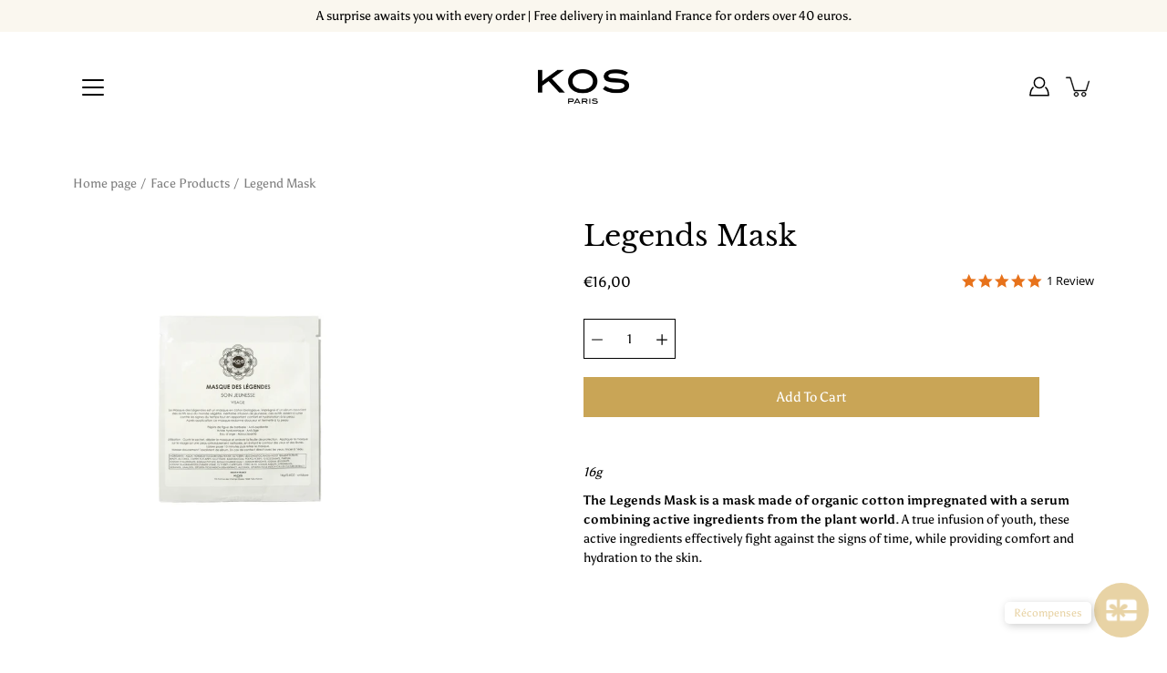

--- FILE ---
content_type: text/html; charset=utf-8
request_url: https://kos-paris.com/collections/pour-combattre-les-signes-du-temps/products/masque-des-legendes
body_size: 28603
content:















<!DOCTYPE html>
<html class="no-js no-touch" lang="fr">
  <script src="https://cdn-widgetsrepository.yotpo.com/v1/loader/NS3yAKUsd4r8jgfd5NmVLu1cbYck1zVXoch00sCs" async></script>

<head>
  <!-- Global site tag (gtag.js) - Google Ads: 364540909 -->
<script async src="https://www.googletagmanager.com/gtag/js?id=AW-364540909"></script>
<script>
  window.dataLayer = window.dataLayer || [];
  function gtag(){dataLayer.push(arguments);}
  gtag('js', new Date());

  gtag('config', 'AW-364540909');
</script>
<!-- Added by AVADA SEO Suite -->






<meta name="twitter:image" content="http://kos-paris.com/cdn/shop/products/MDL.jpg?v=1610553935">
    




<!-- Added by AVADA SEO Suite: Product Structured Data -->
<script type="application/ld+json">{
"@context": "https://schema.org/",
"@type": "Product",
"@id": "5933163643033",
"name": "Masque des Légendes",
"description": "16gLe Masque des Légendes est un masque en coton biologique imprégné d&#39;un sérum associant des actifs issus du monde végétal. Véritable infusion de jeunesse, ces actifs luttent efficacement contre les signes du temps qui passe, tout en apportant confort et hydratation à la peau. Comment l&#39;utiliser ?Ouvrir le sachet, déplier le masque et enlever la feuille de protection. Appliquer le masque sur le visage préalablement nettoyé, en évitant le contour des yeux et des lèvres. Laisser poser 15 minutes puis retirer le masque. Masser doucement l&#39;excédant de sérum. En cas de contact direct avec les yeux, rincer à l&#39;eauComposition98,5% Naturel10,4% BioIngrédient(s) actif(s) : huile de Pépins de Figue de Barbarie, Acide Hyaluronique, Eau d&#39;Orge.Liste INCI : AQUA, HORDEUM VULGARE STEM WATER, GLYCERIN, LEUCONOSTOC/RADISH ROOT FERMENT FILTRATE, BENZYL ALCOHOL, CAPRYLYL/CAPRYL GLUCOSIDE, XANTHAN GUM, POLYGLYCERYL-10 ISOSTEARATE, PARFUM, SODIUM HYALURONATE, SODIUM PHYTATE, BIOSACCHARIDE GUM-1, SODIUM BENZOATE, SODIUM LEVULINATE, SODIUM DILAURAMIDOGLUTAMINE LYSINE, GLYCERYL CAPRYLATE, CITRIC ACID, SODIUM ANISATE, CITRONELLOL, GERANIOL, LINALOOL, OPUNTIA FICUS-INDICA STEM EXTRACT, ALCOHOL, FICUS-INDICA CALLUS CULTURE EXTRACT.",
"brand": {
  "@type": "Brand",
  "name": "KOSparis"
},
"offers": {
  "@type": "AggregateOffer",
  "offerCount": "1",
  "lowPrice": "16.0",
  "highPrice": "16.0",
  "priceCurrency": "EUR"
},
"image": [
  "https://kos-paris.com/cdn/shop/products/MDL.jpg?v=1610553935"
],
"releaseDate": "2020-11-17 16:59:19 +0100",
"sku": "0",
"mpn": "0"}</script>
<!-- /Added by AVADA SEO Suite --><!-- Added by AVADA SEO Suite: Breadcrumb Structured Data  -->
<script type="application/ld+json">{
  "@context": "https://schema.org",
  "@type": "BreadcrumbList",
  "itemListElement": [{
    "@type": "ListItem",
    "position": 1,
    "name": "Home",
    "item": "https://kos-paris.com"
  }, {
    "@type": "ListItem",
    "position": 2,
    "name": "Masque des Légendes",
    "item": "https://kos-paris.com/products/masque-des-legendes"
  }]
}
</script>
<!-- Added by AVADA SEO Suite -->



<!-- /Added by AVADA SEO Suite -->
	<meta charset="utf-8">
	<meta http-equiv='X-UA-Compatible' content='IE=edge,chrome=1'>
	<meta name="viewport" content="width=device-width, height=device-height, initial-scale=1.0, minimum-scale=1.0">
  	<meta name="google-site-verification" content="ulZkBUMKDxxfHsOeb2htfAAV9Vqoi3zfezPqQIg0HSo">
	<link rel="canonical" href="https://kos-paris.com/products/masque-des-legendes">
	<link rel="prefetch" as="document" href="https://kos-paris.com">
	<link rel="preload" as="style" href="//kos-paris.com/cdn/shop/t/2/assets/theme.css?v=4209999545933727111604056948">
	<link rel="preload" as="font" href="//kos-paris.com/cdn/fonts/asul/asul_n4.814c5323104eaec8052c156ea81d27e4cc2ecc89.woff2" type="font/woff2" crossorigin>
	<link rel="preload" as="font" href="//kos-paris.com/cdn/fonts/libre_baskerville/librebaskerville_n4.2ec9ee517e3ce28d5f1e6c6e75efd8a97e59c189.woff2" type="font/woff2" crossorigin>
	<link rel="preload" as="image" href="//kos-paris.com/cdn/shop/t/2/assets/loader.svg?v=29761675971112988911603796026">
	<link rel="preload" as="script" href="//kos-paris.com/cdn/shop/t/2/assets/lazysizes.min.js?v=27862327855797619101603796025">
	<link rel="preload" as="script" href="//kos-paris.com/cdn/shop/t/2/assets/shop.js?v=177788826973937769971606208292">

	<link rel="dns-prefetch" href="https://cdn.shopify.com">
	<link rel="dns-prefetch" href="https://v.shopify.com">
	<link rel="dns-prefetch" href="https://fonts.googleapis.com" crossorigin>
	<link rel="dns-prefetch" href="https://cdn.shopifycloud.com">
	<link rel="dns-prefetch" href="https://cdnjs.cloudflare.com">
	<link rel="dns-prefetch" href="https://www.google-analytics.com">
	<link rel="preconnect" href="https://fonts.shopifycdn.com" crossorigin>
	<link rel="preconnect" href="https://ajax.googleapis.com">
	<link rel="preconnect" href="https://customjs.s.asaplabs.io">
	<link rel="dns-prefetch" href="https://maps.googleapis.com">
	<link rel="dns-prefetch" href="https://maps.gstatic.com">
	<link rel="dns-prefetch" href="https://monorail-edge.shopifysvc.com"><link rel="dns-prefetch" href="https://productreviews.shopifycdn.com"><title>Masque des Légendes - KOS PARIS</title><link rel="shortcut icon" href="//kos-paris.com/cdn/shop/files/logo-kos-b_32x32.png?v=1613796798" type="image/png"><meta name="description" content="Découvrez notre Masque des Légendes, un masque en coton biologique imprégné d&#39;un sérum associant des actifs issus du monde végétal.">



<style>
    :root {
        --color-background: #ffffff;
        --color-background-alpha-25: rgba(255, 255, 255, 0.25);
        --color-background-alpha-35: rgba(255, 255, 255, 0.35);
        --color-background-alpha-60: rgba(255, 255, 255, 0.6);
        --color-background-overlay: rgba(255, 255, 255, 0.9);
        --color-background-table-header: #808080;
        --color-heading: #000000;
        --color-text: #000000;
        --color-text-alpha-5: rgba(0, 0, 0, 0.05);
        --color-text-alpha-8: rgba(0, 0, 0, 0.08);
        --color-text-alpha-10: rgba(0, 0, 0, 0.1);
        --color-text-alpha-25: rgba(0, 0, 0, 0.25);
        --color-text-alpha-30: rgba(0, 0, 0, 0.3);
        --color-text-alpha-55: rgba(0, 0, 0, 0.55);
        --color-text-alpha-60: rgba(0, 0, 0, 0.6);
        --color-label: rgba(0, 0, 0, 0.8);
        --color-input-placeholder: rgba(0, 0, 0, 0.5);
        --color-cart-text: rgba(0, 0, 0, 0.6);
        --color-border: #000000;
        --color-border-dark: #000000;
        --color-accent-line: #2e3234;
        --color-error: #d02e2e;
        --color-header-bg: rgba(0,0,0,0);
        --color-header-text: #000000;
        --color-header-bg-home: rgba(0,0,0,0);
        --color-header-text-home: #ffffff;
        --color-header-bg-scroll: #ffffff;
        --color-header-text-scroll: #000000;
        --color-header-icon: #000000;
        --color-header-icon-bg: #ffffff;
        --color-header-icon-home: #000000;
        --color-header-icon-bg-home: #ffffff;
        --color-header-icon-scroll: #222222;
        --color-header-icon-bg-scroll: #ffffff;
        --color-dropdown-bg: #ffffff;
        --color-dropdown-text: #000000;
        --color-drawer-text: #000000;
        --color-drawer-bg: #ffffff;
        --color-badge-text: #fff;
        --color-badge-bg: #c9a556;
        --color-button-primary-bg: #c9a556;
        --color-button-primary-text: #fff;
        --color-button-primary-border: #c9a556;
        --color-button-secondary-bg: #000000;
        --color-button-secondary-text: #fff;
        --color-button-secondary-border: #000000;
        --color-button-alt-bg: transparent;
        --color-button-alt-text: #c9a556;
        --color-button-alt-border: #c9a556;
        --color-top-bar-text: #000000;
        --color-top-bar-bg: #faf7ef;
        --color-footer-text: #000000;
        --color-footer-placeholder-text: rgba(0, 0, 0, 0.5);
        --color-footer-bg: #faf7ef;
        --color-footer-bg-hover: rgba(0, 0, 0, 0.05);
        --color-footer-bottom-text: #b3b3b3;
        --color-footer-bottom-bg: #000000;
        --color-footer-bottom-bg-hover: rgba(179, 179, 179, 0.05);
        --color-footer-bottom-border: rgba(179, 179, 179, 0.1);
        --color-search-overlay: rgba(51, 51, 51, 0.5);

        --body-letter-spacing: 0px;
        --heading-letter-spacing: 0px;

        --body-font-family: Asul, serif;
        --heading-font-family: "Libre Baskerville", serif;

        --body-font-weight: 400;
        --heading-font-weight: 400;

        --body-font-style: normal;
        --heading-font-style: normal;

        --body-font-weight-medium: 400;
        --body-font-weight-bold: 700;

        --heading-font-weight-bold: 700;

        --font-size-body: 14px;
        --font-size-base: 14px;

        --font-size-h1: 42px;
        --font-size-h2: 31.99px;
        --font-size-h3: 21.98px;
        --font-size-h4: 17.01px;
        --font-size-h5: 14.0px;
        --font-size-h6: 11.2px;

        --font-size-h1-mobile: 29.988px;
        --font-size-h2-mobile: 24.99px;

        --font-size-banner-text: 17.92px;
        --font-size-banner-text-mobile: 15.988px;

        --font-size-logo: 23.94px;

        --icon-loader: url( "//kos-paris.com/cdn/shop/t/2/assets/loader.svg?v=29761675971112988911603796026" );
        --icon-zoom-in: url( "//kos-paris.com/cdn/shop/t/2/assets/icon-zoom-in.svg?v=66463440030260818311603796025" );
        --icon-zoom-out: url( "//kos-paris.com/cdn/shop/t/2/assets/icon-zoom-out.svg?v=19447117299412374421603796025" );

        --image-size: contain;
        --image-aspect-ratio: 100%;
        --image-aspect-ratio-half: 50%;
    }

	@font-face {
  font-family: "Libre Baskerville";
  font-weight: 400;
  font-style: normal;
  font-display: swap;
  src: url("//kos-paris.com/cdn/fonts/libre_baskerville/librebaskerville_n4.2ec9ee517e3ce28d5f1e6c6e75efd8a97e59c189.woff2") format("woff2"),
       url("//kos-paris.com/cdn/fonts/libre_baskerville/librebaskerville_n4.323789551b85098885c8eccedfb1bd8f25f56007.woff") format("woff");
}

	@font-face {
  font-family: Asul;
  font-weight: 400;
  font-style: normal;
  font-display: swap;
  src: url("//kos-paris.com/cdn/fonts/asul/asul_n4.814c5323104eaec8052c156ea81d27e4cc2ecc89.woff2") format("woff2"),
       url("//kos-paris.com/cdn/fonts/asul/asul_n4.fad4580d0c2a0762bf2eec95df0ca1bba03e7345.woff") format("woff");
}

@font-face {
  font-family: "Libre Baskerville";
  font-weight: 700;
  font-style: normal;
  font-display: swap;
  src: url("//kos-paris.com/cdn/fonts/libre_baskerville/librebaskerville_n7.eb83ab550f8363268d3cb412ad3d4776b2bc22b9.woff2") format("woff2"),
       url("//kos-paris.com/cdn/fonts/libre_baskerville/librebaskerville_n7.5bb0de4f2b64b2f68c7e0de8d18bc3455494f553.woff") format("woff");
}

@font-face {
  font-family: "Libre Baskerville";
  font-weight: 400;
  font-style: italic;
  font-display: swap;
  src: url("//kos-paris.com/cdn/fonts/libre_baskerville/librebaskerville_i4.9b1c62038123f2ff89e0d72891fc2421add48a40.woff2") format("woff2"),
       url("//kos-paris.com/cdn/fonts/libre_baskerville/librebaskerville_i4.d5032f0d77e668619cab9a3b6ff7c45700fd5f7c.woff") format("woff");
}

@font-face {
  font-family: Asul;
  font-weight: 700;
  font-style: normal;
  font-display: swap;
  src: url("//kos-paris.com/cdn/fonts/asul/asul_n7.1ce81e866ff8ed9910cd2de5c7e0903f60f91e77.woff2") format("woff2"),
       url("//kos-paris.com/cdn/fonts/asul/asul_n7.a51de712305c01e28e5f167ab71969983e78b55b.woff") format("woff");
}

</style><link href="//kos-paris.com/cdn/shop/t/2/assets/theme.css?v=4209999545933727111604056948" rel="stylesheet" type="text/css" media="all" /><noscript><link href="//kos-paris.com/cdn/shop/t/2/assets/no-js.css?v=17340515888786999071604056947" rel="stylesheet" type="text/css" media="all" /></noscript><script type="text/javascript">
    document.documentElement.className = document.documentElement.className.replace('no-js', 'js');

    window.theme = {
        info: {
            name: 'Modular'
        },
        version: '1.9.7',
        routes: {
            root_url: "\/",
            search_url: "\/search",
            product_recommendations_url: "\/recommendations\/products"
        },
        translations: {
            add_to_cart: "Ajouter au panier",
            load_more: "Charger plus",
            form_submit: "Ajouter au panier",
            form_submit_error: "Woops!",
            form_submit_error_details: "Désolé, il semble que nous n’ayons pas assez de ce produit. Veuillez essayer d\u0026#39;en ajouter moins à votre panier.",
            cart_title: "Panier",
            cart_empty: "Votre panier est vide",
            cart_acceptance_error: "Vous devez accepter nos termes et conditions.",
            continue_shopping: "Continuer mes achats",
            on_sale: "En vente",
            unit_price_separator: "par",
            sold_out: "Épuisé",
            unavailable: "Indisponible",
            results_products: "Produits",
            results_pages: "Pages",
            results_articles: "Articles",
            no_results: "Aucun résultat trouvé",
            previous: "Précédent",
            next: "Suivant",
            view_all: "Tout afficher"
        },
        icons: {
            arrow: '<svg version="1.1" xmlns="http://www.w3.org/2000/svg" width="12" height="12" viewBox="0 0 1024 1024" class="icon icon-arrow"><path d="M926.553 256.428c25.96-23.409 62.316-19.611 83.605 7.033 20.439 25.582 18.251 61.132-6.623 83.562l-467.010 421.128c-22.547 20.331-56.39 19.789-78.311-1.237l-439.071-421.128c-24.181-23.193-25.331-58.79-4.144-83.721 22.077-25.978 58.543-28.612 83.785-4.402l400.458 384.094 427.311-385.33z"></path></svg>',
            arrowSlider: '<svg version="1.1" xmlns="http://www.w3.org/2000/svg" width="24" height="24" viewBox="0 0 1024 1024" class="icon icon-submit"><path d="M1023.998 511.724v-6.44c-0.108-1.288-0.706-2.417-1.605-3.215l-0.005-0.005c0-1.61-1.61-1.61-1.61-3.22s-1.61-1.61-1.61-3.22c-0.89 0-1.61-0.72-1.61-1.61v0l-365.484-378.365c-6.058-5.789-14.286-9.354-23.346-9.354s-17.288 3.564-23.358 9.366l0.013-0.013c-6.101 5.61-9.909 13.631-9.909 22.541s3.81 16.931 9.888 22.52l0.022 0.020 307.522 318.793h-880.705c-17.785 0-32.201 14.417-32.201 32.201s14.417 32.201 32.201 32.201v0h887.145l-313.962 318.793c-5.226 5.704-8.429 13.338-8.429 21.72 0 9.19 3.851 17.481 10.025 23.347l0.014 0.013c5.61 6.101 13.631 9.909 22.541 9.909s16.931-3.81 22.52-9.888l0.020-0.022 363.874-370.315c0-1.61 0-1.61 1.61-3.22 0.89 0 1.61-0.72 1.61-1.61v0c0-1.61 1.61-1.61 1.61-3.22h1.61v-3.22c0.904-0.803 1.502-1.932 1.608-3.203l0.002-0.017v-11.27z"></path></svg>',
            arrowNavSlider: 'M0.0776563715,49.6974826 L0.0776563715,50.3266624 C0.0882978908,50.4524827 0.146435015,50.5626537 0.234305795,50.6407437 C0.234697028,50.7982538 0.39181593,50.7982538 0.39181593,50.9556075 C0.39181593,51.1129611 0.548934833,51.1127264 0.548934833,51.27008 C0.636101395,51.27008 0.706053735,51.3405018 0.706053735,51.4271989 L36.3981789,88.377449 C36.9898787,88.9427015 37.7935482,89.2908983 38.6778897,89.2908983 C39.5622313,89.2908983 40.3661354,88.9429363 40.9590089,88.3761189 C41.5534473,87.8297238 41.9253528,87.0464767 41.9253528,86.1759065 C41.9253528,85.3053363 41.5534473,84.5227934 40.9597131,83.9766331 L10.297036,52.0652206 L96.9330092,52.8421298 C98.6696895,52.8421298 100.077578,51.4342411 100.077578,49.6975608 C100.077578,47.9608805 98.6696895,46.5529919 96.9330092,46.5529919 L10.297036,46.5529919 L40.9578352,15.4206794 C41.4680804,14.8636428 41.7811445,14.1180323 41.7811445,13.299496 C41.7811445,12.4018526 41.4053267,11.5926276 40.8022812,11.0197852 C40.2533823,10.422843 39.4701352,10.0509375 38.599565,10.0509375 C37.7289948,10.0509375 36.9464519,10.422843 36.4002916,11.0165771 L36.3981007,11.018768 L0.863172638,47.1829542 C0.863172638,47.3400731 0.863172638,47.3400731 0.706053735,47.4974267 C0.618887173,47.4974267 0.548934833,47.5678485 0.548934833,47.6545456 C0.548934833,47.8116645 0.39181593,47.8116645 0.39181593,47.9690181 L0.234697028,47.9690181 L0.234697028,48.2834907 C0.146356768,48.3619719 0.0882196443,48.4723777 0.077578125,48.5964766 L0.077578125,49.6984215 L0.0776563715,49.6974826 Z',
            arrowLong: '<svg version="1.1" xmlns="http://www.w3.org/2000/svg" width="1024" height="1024" viewBox="0 0 1024 1024" class="icon icon-arrow-long"><path d="M525.379 1020.065l114.69-110.279c7.645-7.353 7.645-18.379 0-25.732s-19.113-7.353-26.762 0l-82.194 77.195v-942.87c0-11.029-7.645-18.379-19.113-18.379s-19.113 7.353-19.113 18.379v942.87l-82.194-79.033c-7.645-7.353-19.113-7.353-26.762 0-3.823 3.676-5.734 9.191-5.734 12.868s1.911 9.191 5.734 12.868l114.69 110.279c7.645 7.353 19.113 7.353 26.762 1.838z"></path></svg>',
            check: '<svg version="1.1" xmlns="http://www.w3.org/2000/svg" width="1317" height="1024" viewBox="0 0 1317 1024" class="icon icon-check"><path d="M1277.067 47.359c-42.785-42.731-112.096-42.731-154.88 0l-697.692 698.422-232.32-233.782c-43.178-40.234-110.463-39.047-152.195 2.685s-42.919 109.017-2.685 152.195l309.761 309.761c42.785 42.731 112.096 42.731 154.88 0l775.132-774.401c42.731-42.785 42.731-112.096 0-154.88z"></path></svg>',
            close: '<svg version="1.1" xmlns="http://www.w3.org/2000/svg" width="24" height="24" viewBox="0 0 1024 1024" class="icon icon-close"><path d="M446.174 512l-432.542-432.542c-18.177-18.177-18.177-47.649 0-65.826s47.649-18.177 65.826 0l432.542 432.542 432.542-432.542c18.177-18.177 47.649-18.177 65.826 0s18.177 47.649 0 65.826l-432.542 432.542 432.542 432.542c18.177 18.177 18.177 47.649 0 65.826s-47.649 18.177-65.826 0l-432.542-432.542-432.542 432.542c-18.177 18.177-47.649 18.177-65.826 0s-18.177-47.649 0-65.826l432.542-432.542z"></path></svg>',
            plus: '<svg version="1.1" xmlns="http://www.w3.org/2000/svg" width="12" height="12" viewBox="0 0 1024 1024" class="icon icon-plus"><path d="M465.066 465.067l0.001-411.166c-0.005-0.407-0.005-0.407-0.006-0.805 0-29.324 23.796-53.095 53.149-53.095s53.149 23.771 53.149 53.095c-0.001 0.365-0.001 0.365-0.004 0.524l-0.009 411.446 398.754 0.001c0.407-0.005 0.407-0.005 0.805-0.006 29.324 0 53.095 23.796 53.095 53.149s-23.771 53.149-53.095 53.149c-0.365-0.001-0.365-0.001-0.524-0.004l-399.037-0.009-0.009 396.75c0.059 1.378 0.059 1.378 0.071 2.762 0 29.35-23.817 53.142-53.197 53.142-28.299 0-51.612-22.132-53.124-50.361l-0.044-0.832 0.583-0.382-0.586 0.017c-0.020-0.795-0.020-0.795-0.024-1.59 0.011-1.42 0.011-1.42 0.050-1.933l0.001-397.576-409.162-0.009c-1.378 0.059-1.378 0.059-2.762 0.071-29.35 0-53.142-23.817-53.142-53.197 0-28.299 22.132-51.612 50.361-53.124l0.832-0.044 0.382 0.583-0.017-0.586c0.795-0.020 0.795-0.020 1.59-0.024 1.42 0.011 1.42 0.011 1.933 0.050l409.986 0.001z"></path></svg>',
            minus: '<svg version="1.1" xmlns="http://www.w3.org/2000/svg" width="12" height="12" viewBox="0 0 1024 1024" class="icon icon-minus"><path d="M51.573 459.468l-0.017-0.585c0.795-0.020 0.795-0.020 1.59-0.024 1.42 0.011 1.42 0.011 1.933 0.050l915.021 0.002c0.407-0.005 0.407-0.005 0.805-0.006 29.324 0 53.095 23.771 53.095 53.095s-23.771 53.095-53.095 53.095c-0.365-0.001-0.365-0.001-0.524-0.004l-914.477-0.021c-1.378 0.059-1.378 0.059-2.762 0.071-29.35 0-53.142-23.793-53.142-53.142 0-28.271 22.132-51.558 50.361-53.069l0.832-0.044 0.382 0.582z"></path></svg>',
            blank: "\/\/kos-paris.com\/cdn\/shop\/t\/2\/assets\/blank_1x1.gif?v=50849316544257392421603796024"
        },
        settings: {
            enableAcceptTerms: true,
            enableAjaxCart: true,
            enableColorSwatches: false,
            enablePaymentButton: true,
            enableVideoLooping: false,
            enableTextAnimations: true,
            enableGridItemsAnimations: true,
            enableSearch: true,
            enableYotpo: true,
            showProductDescription: false,
            showQuickView: true,
            showQuantity: true,
            showReviews: true,
            yotpoId: "NS3yAKUsd4r8jgfd5NmVLu1cbYck1zVXoch00sCs",
            imageAspectRatio: 1,
            imageBackgroundSize: "contain",
            productBadgeStyle: "circle",
            searchType: "product",
            productTitlePosition: "center"
        },
        isTouch: false
    };
    window.moneyFormat = "€{{amount_with_comma_separator}}";
    window.slate = window.slate || {};
    window.lazySizesConfig = {
        loadHidden: false,
        hFac: 0.5,
        expFactor: 2,
        customMedia: {
          '--phone': '(max-width: 640px)',
          '--tablet': '(min-width: 641px) and (max-width: 1023px)',
          '--lap': '(min-width: 1024px)'
        }
    }
</script>
<script src="//kos-paris.com/cdn/shop/t/2/assets/lazysizes.min.js?v=27862327855797619101603796025" async></script>
<script src="//kos-paris.com/cdn/shop/t/2/assets/shop.js?v=177788826973937769971606208292" defer></script><script type="text/javascript" defer>(function e(){var e=document.createElement("script");e.type="text/javascript",e.async=true,e.src="//staticw2.yotpo.com/NS3yAKUsd4r8jgfd5NmVLu1cbYck1zVXoch00sCs/widget.js";var t=document.getElementsByTagName("script")[0];t.parentNode.insertBefore(e,t)})();</script>
  <script>window.performance && window.performance.mark && window.performance.mark('shopify.content_for_header.start');</script><meta name="facebook-domain-verification" content="h7qtsz9mtazcf15s97hcsc5coo0ans">
<meta name="facebook-domain-verification" content="1hg096c40jqsftnwqqavk1qsyhkp0b">
<meta id="shopify-digital-wallet" name="shopify-digital-wallet" content="/50446532761/digital_wallets/dialog">
<link rel="alternate" type="application/json+oembed" href="https://kos-paris.com/products/masque-des-legendes.oembed">
<script async="async" src="/checkouts/internal/preloads.js?locale=fr-FR"></script>
<script id="shopify-features" type="application/json">{"accessToken":"2325d32c9f80ab8b5d02567eedfca629","betas":["rich-media-storefront-analytics"],"domain":"kos-paris.com","predictiveSearch":true,"shopId":50446532761,"locale":"fr"}</script>
<script>var Shopify = Shopify || {};
Shopify.shop = "kosparis.myshopify.com";
Shopify.locale = "fr";
Shopify.currency = {"active":"EUR","rate":"1.0"};
Shopify.country = "FR";
Shopify.theme = {"name":"Modular","id":114767823001,"schema_name":"Modular","schema_version":"1.9.7","theme_store_id":849,"role":"main"};
Shopify.theme.handle = "null";
Shopify.theme.style = {"id":null,"handle":null};
Shopify.cdnHost = "kos-paris.com/cdn";
Shopify.routes = Shopify.routes || {};
Shopify.routes.root = "/";</script>
<script type="module">!function(o){(o.Shopify=o.Shopify||{}).modules=!0}(window);</script>
<script>!function(o){function n(){var o=[];function n(){o.push(Array.prototype.slice.apply(arguments))}return n.q=o,n}var t=o.Shopify=o.Shopify||{};t.loadFeatures=n(),t.autoloadFeatures=n()}(window);</script>
<script id="shop-js-analytics" type="application/json">{"pageType":"product"}</script>
<script defer="defer" async type="module" src="//kos-paris.com/cdn/shopifycloud/shop-js/modules/v2/client.init-shop-cart-sync_XvpUV7qp.fr.esm.js"></script>
<script defer="defer" async type="module" src="//kos-paris.com/cdn/shopifycloud/shop-js/modules/v2/chunk.common_C2xzKNNs.esm.js"></script>
<script type="module">
  await import("//kos-paris.com/cdn/shopifycloud/shop-js/modules/v2/client.init-shop-cart-sync_XvpUV7qp.fr.esm.js");
await import("//kos-paris.com/cdn/shopifycloud/shop-js/modules/v2/chunk.common_C2xzKNNs.esm.js");

  window.Shopify.SignInWithShop?.initShopCartSync?.({"fedCMEnabled":true,"windoidEnabled":true});

</script>
<script>(function() {
  var isLoaded = false;
  function asyncLoad() {
    if (isLoaded) return;
    isLoaded = true;
    var urls = ["https:\/\/d1564fddzjmdj5.cloudfront.net\/initializercolissimo.js?app_name=happycolissimo\u0026cloud=d1564fddzjmdj5.cloudfront.net\u0026shop=kosparis.myshopify.com","https:\/\/chimpstatic.com\/mcjs-connected\/js\/users\/b370a81ea86b18963489cb19d\/7124edbe1087c8f1a8976d5da.js?shop=kosparis.myshopify.com","https:\/\/cdn.weglot.com\/weglot_script_tag.js?shop=kosparis.myshopify.com","https:\/\/egw-app.herokuapp.com\/get_script\/3dc3c38a300211eba5349ec114600188.js?shop=kosparis.myshopify.com","https:\/\/easygdpr.b-cdn.net\/v\/1553540745\/gdpr.min.js?shop=kosparis.myshopify.com","https:\/\/www.glowloyalty.com\/main.js?id=5278\u0026shop=kosparis.myshopify.com","https:\/\/static.klaviyo.com\/onsite\/js\/klaviyo.js?company_id=WjB5me\u0026shop=kosparis.myshopify.com","https:\/\/static.klaviyo.com\/onsite\/js\/klaviyo.js?company_id=WjB5me\u0026shop=kosparis.myshopify.com","https:\/\/seo.apps.avada.io\/avada-seo-installed.js?shop=kosparis.myshopify.com","https:\/\/admin.revenuehunt.com\/embed.js?shop=kosparis.myshopify.com","https:\/\/cdn-widgetsrepository.yotpo.com\/v1\/loader\/NS3yAKUsd4r8jgfd5NmVLu1cbYck1zVXoch00sCs?shop=kosparis.myshopify.com","https:\/\/na.shgcdn3.com\/pixel-collector.js?shop=kosparis.myshopify.com"];
    for (var i = 0; i < urls.length; i++) {
      var s = document.createElement('script');
      s.type = 'text/javascript';
      s.async = true;
      s.src = urls[i];
      var x = document.getElementsByTagName('script')[0];
      x.parentNode.insertBefore(s, x);
    }
  };
  if(window.attachEvent) {
    window.attachEvent('onload', asyncLoad);
  } else {
    window.addEventListener('load', asyncLoad, false);
  }
})();</script>
<script id="__st">var __st={"a":50446532761,"offset":3600,"reqid":"910a5f66-39ed-4fc4-8ce3-1615a9937d2b-1768832864","pageurl":"kos-paris.com\/collections\/pour-combattre-les-signes-du-temps\/products\/masque-des-legendes","u":"13b93f3d63fa","p":"product","rtyp":"product","rid":5933163643033};</script>
<script>window.ShopifyPaypalV4VisibilityTracking = true;</script>
<script id="captcha-bootstrap">!function(){'use strict';const t='contact',e='account',n='new_comment',o=[[t,t],['blogs',n],['comments',n],[t,'customer']],c=[[e,'customer_login'],[e,'guest_login'],[e,'recover_customer_password'],[e,'create_customer']],r=t=>t.map((([t,e])=>`form[action*='/${t}']:not([data-nocaptcha='true']) input[name='form_type'][value='${e}']`)).join(','),a=t=>()=>t?[...document.querySelectorAll(t)].map((t=>t.form)):[];function s(){const t=[...o],e=r(t);return a(e)}const i='password',u='form_key',d=['recaptcha-v3-token','g-recaptcha-response','h-captcha-response',i],f=()=>{try{return window.sessionStorage}catch{return}},m='__shopify_v',_=t=>t.elements[u];function p(t,e,n=!1){try{const o=window.sessionStorage,c=JSON.parse(o.getItem(e)),{data:r}=function(t){const{data:e,action:n}=t;return t[m]||n?{data:e,action:n}:{data:t,action:n}}(c);for(const[e,n]of Object.entries(r))t.elements[e]&&(t.elements[e].value=n);n&&o.removeItem(e)}catch(o){console.error('form repopulation failed',{error:o})}}const l='form_type',E='cptcha';function T(t){t.dataset[E]=!0}const w=window,h=w.document,L='Shopify',v='ce_forms',y='captcha';let A=!1;((t,e)=>{const n=(g='f06e6c50-85a8-45c8-87d0-21a2b65856fe',I='https://cdn.shopify.com/shopifycloud/storefront-forms-hcaptcha/ce_storefront_forms_captcha_hcaptcha.v1.5.2.iife.js',D={infoText:'Protégé par hCaptcha',privacyText:'Confidentialité',termsText:'Conditions'},(t,e,n)=>{const o=w[L][v],c=o.bindForm;if(c)return c(t,g,e,D).then(n);var r;o.q.push([[t,g,e,D],n]),r=I,A||(h.body.append(Object.assign(h.createElement('script'),{id:'captcha-provider',async:!0,src:r})),A=!0)});var g,I,D;w[L]=w[L]||{},w[L][v]=w[L][v]||{},w[L][v].q=[],w[L][y]=w[L][y]||{},w[L][y].protect=function(t,e){n(t,void 0,e),T(t)},Object.freeze(w[L][y]),function(t,e,n,w,h,L){const[v,y,A,g]=function(t,e,n){const i=e?o:[],u=t?c:[],d=[...i,...u],f=r(d),m=r(i),_=r(d.filter((([t,e])=>n.includes(e))));return[a(f),a(m),a(_),s()]}(w,h,L),I=t=>{const e=t.target;return e instanceof HTMLFormElement?e:e&&e.form},D=t=>v().includes(t);t.addEventListener('submit',(t=>{const e=I(t);if(!e)return;const n=D(e)&&!e.dataset.hcaptchaBound&&!e.dataset.recaptchaBound,o=_(e),c=g().includes(e)&&(!o||!o.value);(n||c)&&t.preventDefault(),c&&!n&&(function(t){try{if(!f())return;!function(t){const e=f();if(!e)return;const n=_(t);if(!n)return;const o=n.value;o&&e.removeItem(o)}(t);const e=Array.from(Array(32),(()=>Math.random().toString(36)[2])).join('');!function(t,e){_(t)||t.append(Object.assign(document.createElement('input'),{type:'hidden',name:u})),t.elements[u].value=e}(t,e),function(t,e){const n=f();if(!n)return;const o=[...t.querySelectorAll(`input[type='${i}']`)].map((({name:t})=>t)),c=[...d,...o],r={};for(const[a,s]of new FormData(t).entries())c.includes(a)||(r[a]=s);n.setItem(e,JSON.stringify({[m]:1,action:t.action,data:r}))}(t,e)}catch(e){console.error('failed to persist form',e)}}(e),e.submit())}));const S=(t,e)=>{t&&!t.dataset[E]&&(n(t,e.some((e=>e===t))),T(t))};for(const o of['focusin','change'])t.addEventListener(o,(t=>{const e=I(t);D(e)&&S(e,y())}));const B=e.get('form_key'),M=e.get(l),P=B&&M;t.addEventListener('DOMContentLoaded',(()=>{const t=y();if(P)for(const e of t)e.elements[l].value===M&&p(e,B);[...new Set([...A(),...v().filter((t=>'true'===t.dataset.shopifyCaptcha))])].forEach((e=>S(e,t)))}))}(h,new URLSearchParams(w.location.search),n,t,e,['guest_login'])})(!0,!0)}();</script>
<script integrity="sha256-4kQ18oKyAcykRKYeNunJcIwy7WH5gtpwJnB7kiuLZ1E=" data-source-attribution="shopify.loadfeatures" defer="defer" src="//kos-paris.com/cdn/shopifycloud/storefront/assets/storefront/load_feature-a0a9edcb.js" crossorigin="anonymous"></script>
<script data-source-attribution="shopify.dynamic_checkout.dynamic.init">var Shopify=Shopify||{};Shopify.PaymentButton=Shopify.PaymentButton||{isStorefrontPortableWallets:!0,init:function(){window.Shopify.PaymentButton.init=function(){};var t=document.createElement("script");t.src="https://kos-paris.com/cdn/shopifycloud/portable-wallets/latest/portable-wallets.fr.js",t.type="module",document.head.appendChild(t)}};
</script>
<script data-source-attribution="shopify.dynamic_checkout.buyer_consent">
  function portableWalletsHideBuyerConsent(e){var t=document.getElementById("shopify-buyer-consent"),n=document.getElementById("shopify-subscription-policy-button");t&&n&&(t.classList.add("hidden"),t.setAttribute("aria-hidden","true"),n.removeEventListener("click",e))}function portableWalletsShowBuyerConsent(e){var t=document.getElementById("shopify-buyer-consent"),n=document.getElementById("shopify-subscription-policy-button");t&&n&&(t.classList.remove("hidden"),t.removeAttribute("aria-hidden"),n.addEventListener("click",e))}window.Shopify?.PaymentButton&&(window.Shopify.PaymentButton.hideBuyerConsent=portableWalletsHideBuyerConsent,window.Shopify.PaymentButton.showBuyerConsent=portableWalletsShowBuyerConsent);
</script>
<script data-source-attribution="shopify.dynamic_checkout.cart.bootstrap">document.addEventListener("DOMContentLoaded",(function(){function t(){return document.querySelector("shopify-accelerated-checkout-cart, shopify-accelerated-checkout")}if(t())Shopify.PaymentButton.init();else{new MutationObserver((function(e,n){t()&&(Shopify.PaymentButton.init(),n.disconnect())})).observe(document.body,{childList:!0,subtree:!0})}}));
</script>

<script>window.performance && window.performance.mark && window.performance.mark('shopify.content_for_header.end');</script>
  





  <script type="text/javascript">
    
      window.__shgMoneyFormat = window.__shgMoneyFormat || {"EUR":{"currency":"EUR","currency_symbol":"€","currency_symbol_location":"left","decimal_places":2,"decimal_separator":",","thousands_separator":"."}};
    
    window.__shgCurrentCurrencyCode = window.__shgCurrentCurrencyCode || {
      currency: "EUR",
      currency_symbol: "€",
      decimal_separator: ".",
      thousands_separator: ",",
      decimal_places: 2,
      currency_symbol_location: "left"
    };
  </script>




  

<script type="text/javascript">
  
    window.SHG_CUSTOMER = null;
  
</script>







<link rel="alternate" hreflang="fr" href="https://kos-paris.com/products/masque-des-legendes"><link rel="alternate" hreflang="en" href="https://kos-paris.com/a/l/en/products/masque-des-legendes">


<!--Start Weglot Script-->
<script src="//cdn.weglot.com/weglot.min.js"></script>
<script id="has-script-tags">Weglot.initialize({api_key:"wg_5795ae92d35dac5844717a0e2dd77f465"});</script>
<!--End Weglot Script-->


  

  

  

  
    <script type="text/javascript">
      try {
        window.EasyGdprSettings = "{\"cookie_banner\":true,\"cookie_banner_cookiename\":\"\",\"cookie_banner_settings\":{\"show_cookie_icon\":false,\"button_text_color\":{\"opacity\":1,\"hexcode\":\"#ffffff\"},\"language_detection\":\"browser\",\"font_family\":\"#auto\",\"size\":\"small\",\"pp_url\":\"https:\/\/kosparis.myshopify.com\/pages\/mentions-legales\",\"button_color\":{\"hexcode\":\"#c9a556\",\"opacity\":1},\"banner_text_color\":{\"opacity\":1,\"hexcode\":\"#000000\"},\"banner_color\":{\"hexcode\":\"#ffffff\",\"opacity\":1}},\"current_theme\":\"modular\",\"custom_button_position\":\"\",\"eg_display\":[\"footer\",\"login\",\"account\"],\"enabled\":false,\"texts\":{}}";
      } catch (error) {}
    </script>
  



  <meta name="google-site-verification" content="_78yG1EbgGULdo8TfTczeYwuoLZyMkhc9ShGvapDfXw" />
  
  <script>
    window.Personizely = {
        
        customer: null,
        
        moneyFormat: '€{{amount_with_comma_separator}}',
        currency: 'EUR',
        cart: {"note":null,"attributes":{},"original_total_price":0,"total_price":0,"total_discount":0,"total_weight":0.0,"item_count":0,"items":[],"requires_shipping":false,"currency":"EUR","items_subtotal_price":0,"cart_level_discount_applications":[],"checkout_charge_amount":0},
        cartCollections: {},
        
        product: {
          id: 5933163643033,
          collections: [233103622297,233103655065,232432238745,231253049497],
          tags: []
        }
        
    };
</script>
<script src="https://static.personizely.net/77dd3e99ee.js" type="text/javascript" async></script>

<!-- BEGIN app block: shopify://apps/yotpo-product-reviews/blocks/settings/eb7dfd7d-db44-4334-bc49-c893b51b36cf -->


<script type="text/javascript">
  (function e(){var e=document.createElement("script");
  e.type="text/javascript",e.async=true,
  e.src="//staticw2.yotpo.com//widget.js?lang=fr";
  var t=document.getElementsByTagName("script")[0];
  t.parentNode.insertBefore(e,t)})();
</script>



  
<!-- END app block --><meta property="og:image" content="https://cdn.shopify.com/s/files/1/0504/4653/2761/products/MDL.jpg?v=1610553935" />
<meta property="og:image:secure_url" content="https://cdn.shopify.com/s/files/1/0504/4653/2761/products/MDL.jpg?v=1610553935" />
<meta property="og:image:width" content="3430" />
<meta property="og:image:height" content="4078" />
<link href="https://monorail-edge.shopifysvc.com" rel="dns-prefetch">
<script>(function(){if ("sendBeacon" in navigator && "performance" in window) {try {var session_token_from_headers = performance.getEntriesByType('navigation')[0].serverTiming.find(x => x.name == '_s').description;} catch {var session_token_from_headers = undefined;}var session_cookie_matches = document.cookie.match(/_shopify_s=([^;]*)/);var session_token_from_cookie = session_cookie_matches && session_cookie_matches.length === 2 ? session_cookie_matches[1] : "";var session_token = session_token_from_headers || session_token_from_cookie || "";function handle_abandonment_event(e) {var entries = performance.getEntries().filter(function(entry) {return /monorail-edge.shopifysvc.com/.test(entry.name);});if (!window.abandonment_tracked && entries.length === 0) {window.abandonment_tracked = true;var currentMs = Date.now();var navigation_start = performance.timing.navigationStart;var payload = {shop_id: 50446532761,url: window.location.href,navigation_start,duration: currentMs - navigation_start,session_token,page_type: "product"};window.navigator.sendBeacon("https://monorail-edge.shopifysvc.com/v1/produce", JSON.stringify({schema_id: "online_store_buyer_site_abandonment/1.1",payload: payload,metadata: {event_created_at_ms: currentMs,event_sent_at_ms: currentMs}}));}}window.addEventListener('pagehide', handle_abandonment_event);}}());</script>
<script id="web-pixels-manager-setup">(function e(e,d,r,n,o){if(void 0===o&&(o={}),!Boolean(null===(a=null===(i=window.Shopify)||void 0===i?void 0:i.analytics)||void 0===a?void 0:a.replayQueue)){var i,a;window.Shopify=window.Shopify||{};var t=window.Shopify;t.analytics=t.analytics||{};var s=t.analytics;s.replayQueue=[],s.publish=function(e,d,r){return s.replayQueue.push([e,d,r]),!0};try{self.performance.mark("wpm:start")}catch(e){}var l=function(){var e={modern:/Edge?\/(1{2}[4-9]|1[2-9]\d|[2-9]\d{2}|\d{4,})\.\d+(\.\d+|)|Firefox\/(1{2}[4-9]|1[2-9]\d|[2-9]\d{2}|\d{4,})\.\d+(\.\d+|)|Chrom(ium|e)\/(9{2}|\d{3,})\.\d+(\.\d+|)|(Maci|X1{2}).+ Version\/(15\.\d+|(1[6-9]|[2-9]\d|\d{3,})\.\d+)([,.]\d+|)( \(\w+\)|)( Mobile\/\w+|) Safari\/|Chrome.+OPR\/(9{2}|\d{3,})\.\d+\.\d+|(CPU[ +]OS|iPhone[ +]OS|CPU[ +]iPhone|CPU IPhone OS|CPU iPad OS)[ +]+(15[._]\d+|(1[6-9]|[2-9]\d|\d{3,})[._]\d+)([._]\d+|)|Android:?[ /-](13[3-9]|1[4-9]\d|[2-9]\d{2}|\d{4,})(\.\d+|)(\.\d+|)|Android.+Firefox\/(13[5-9]|1[4-9]\d|[2-9]\d{2}|\d{4,})\.\d+(\.\d+|)|Android.+Chrom(ium|e)\/(13[3-9]|1[4-9]\d|[2-9]\d{2}|\d{4,})\.\d+(\.\d+|)|SamsungBrowser\/([2-9]\d|\d{3,})\.\d+/,legacy:/Edge?\/(1[6-9]|[2-9]\d|\d{3,})\.\d+(\.\d+|)|Firefox\/(5[4-9]|[6-9]\d|\d{3,})\.\d+(\.\d+|)|Chrom(ium|e)\/(5[1-9]|[6-9]\d|\d{3,})\.\d+(\.\d+|)([\d.]+$|.*Safari\/(?![\d.]+ Edge\/[\d.]+$))|(Maci|X1{2}).+ Version\/(10\.\d+|(1[1-9]|[2-9]\d|\d{3,})\.\d+)([,.]\d+|)( \(\w+\)|)( Mobile\/\w+|) Safari\/|Chrome.+OPR\/(3[89]|[4-9]\d|\d{3,})\.\d+\.\d+|(CPU[ +]OS|iPhone[ +]OS|CPU[ +]iPhone|CPU IPhone OS|CPU iPad OS)[ +]+(10[._]\d+|(1[1-9]|[2-9]\d|\d{3,})[._]\d+)([._]\d+|)|Android:?[ /-](13[3-9]|1[4-9]\d|[2-9]\d{2}|\d{4,})(\.\d+|)(\.\d+|)|Mobile Safari.+OPR\/([89]\d|\d{3,})\.\d+\.\d+|Android.+Firefox\/(13[5-9]|1[4-9]\d|[2-9]\d{2}|\d{4,})\.\d+(\.\d+|)|Android.+Chrom(ium|e)\/(13[3-9]|1[4-9]\d|[2-9]\d{2}|\d{4,})\.\d+(\.\d+|)|Android.+(UC? ?Browser|UCWEB|U3)[ /]?(15\.([5-9]|\d{2,})|(1[6-9]|[2-9]\d|\d{3,})\.\d+)\.\d+|SamsungBrowser\/(5\.\d+|([6-9]|\d{2,})\.\d+)|Android.+MQ{2}Browser\/(14(\.(9|\d{2,})|)|(1[5-9]|[2-9]\d|\d{3,})(\.\d+|))(\.\d+|)|K[Aa][Ii]OS\/(3\.\d+|([4-9]|\d{2,})\.\d+)(\.\d+|)/},d=e.modern,r=e.legacy,n=navigator.userAgent;return n.match(d)?"modern":n.match(r)?"legacy":"unknown"}(),u="modern"===l?"modern":"legacy",c=(null!=n?n:{modern:"",legacy:""})[u],f=function(e){return[e.baseUrl,"/wpm","/b",e.hashVersion,"modern"===e.buildTarget?"m":"l",".js"].join("")}({baseUrl:d,hashVersion:r,buildTarget:u}),m=function(e){var d=e.version,r=e.bundleTarget,n=e.surface,o=e.pageUrl,i=e.monorailEndpoint;return{emit:function(e){var a=e.status,t=e.errorMsg,s=(new Date).getTime(),l=JSON.stringify({metadata:{event_sent_at_ms:s},events:[{schema_id:"web_pixels_manager_load/3.1",payload:{version:d,bundle_target:r,page_url:o,status:a,surface:n,error_msg:t},metadata:{event_created_at_ms:s}}]});if(!i)return console&&console.warn&&console.warn("[Web Pixels Manager] No Monorail endpoint provided, skipping logging."),!1;try{return self.navigator.sendBeacon.bind(self.navigator)(i,l)}catch(e){}var u=new XMLHttpRequest;try{return u.open("POST",i,!0),u.setRequestHeader("Content-Type","text/plain"),u.send(l),!0}catch(e){return console&&console.warn&&console.warn("[Web Pixels Manager] Got an unhandled error while logging to Monorail."),!1}}}}({version:r,bundleTarget:l,surface:e.surface,pageUrl:self.location.href,monorailEndpoint:e.monorailEndpoint});try{o.browserTarget=l,function(e){var d=e.src,r=e.async,n=void 0===r||r,o=e.onload,i=e.onerror,a=e.sri,t=e.scriptDataAttributes,s=void 0===t?{}:t,l=document.createElement("script"),u=document.querySelector("head"),c=document.querySelector("body");if(l.async=n,l.src=d,a&&(l.integrity=a,l.crossOrigin="anonymous"),s)for(var f in s)if(Object.prototype.hasOwnProperty.call(s,f))try{l.dataset[f]=s[f]}catch(e){}if(o&&l.addEventListener("load",o),i&&l.addEventListener("error",i),u)u.appendChild(l);else{if(!c)throw new Error("Did not find a head or body element to append the script");c.appendChild(l)}}({src:f,async:!0,onload:function(){if(!function(){var e,d;return Boolean(null===(d=null===(e=window.Shopify)||void 0===e?void 0:e.analytics)||void 0===d?void 0:d.initialized)}()){var d=window.webPixelsManager.init(e)||void 0;if(d){var r=window.Shopify.analytics;r.replayQueue.forEach((function(e){var r=e[0],n=e[1],o=e[2];d.publishCustomEvent(r,n,o)})),r.replayQueue=[],r.publish=d.publishCustomEvent,r.visitor=d.visitor,r.initialized=!0}}},onerror:function(){return m.emit({status:"failed",errorMsg:"".concat(f," has failed to load")})},sri:function(e){var d=/^sha384-[A-Za-z0-9+/=]+$/;return"string"==typeof e&&d.test(e)}(c)?c:"",scriptDataAttributes:o}),m.emit({status:"loading"})}catch(e){m.emit({status:"failed",errorMsg:(null==e?void 0:e.message)||"Unknown error"})}}})({shopId: 50446532761,storefrontBaseUrl: "https://kos-paris.com",extensionsBaseUrl: "https://extensions.shopifycdn.com/cdn/shopifycloud/web-pixels-manager",monorailEndpoint: "https://monorail-edge.shopifysvc.com/unstable/produce_batch",surface: "storefront-renderer",enabledBetaFlags: ["2dca8a86"],webPixelsConfigList: [{"id":"2875720019","configuration":"{\"yotpoStoreId\":\"NS3yAKUsd4r8jgfd5NmVLu1cbYck1zVXoch00sCs\"}","eventPayloadVersion":"v1","runtimeContext":"STRICT","scriptVersion":"8bb37a256888599d9a3d57f0551d3859","type":"APP","apiClientId":70132,"privacyPurposes":["ANALYTICS","MARKETING","SALE_OF_DATA"],"dataSharingAdjustments":{"protectedCustomerApprovalScopes":["read_customer_address","read_customer_email","read_customer_name","read_customer_personal_data","read_customer_phone"]}},{"id":"2771910995","configuration":"{\"site_id\":\"427f03ab-fbf1-49d5-9008-8609d225ceb7\",\"analytics_endpoint\":\"https:\\\/\\\/na.shgcdn3.com\"}","eventPayloadVersion":"v1","runtimeContext":"STRICT","scriptVersion":"695709fc3f146fa50a25299517a954f2","type":"APP","apiClientId":1158168,"privacyPurposes":["ANALYTICS","MARKETING","SALE_OF_DATA"],"dataSharingAdjustments":{"protectedCustomerApprovalScopes":["read_customer_personal_data"]}},{"id":"340427091","configuration":"{\"pixel_id\":\"228113132308444\",\"pixel_type\":\"facebook_pixel\",\"metaapp_system_user_token\":\"-\"}","eventPayloadVersion":"v1","runtimeContext":"OPEN","scriptVersion":"ca16bc87fe92b6042fbaa3acc2fbdaa6","type":"APP","apiClientId":2329312,"privacyPurposes":["ANALYTICS","MARKETING","SALE_OF_DATA"],"dataSharingAdjustments":{"protectedCustomerApprovalScopes":["read_customer_address","read_customer_email","read_customer_name","read_customer_personal_data","read_customer_phone"]}},{"id":"163774803","configuration":"{\"tagID\":\"2613837239831\"}","eventPayloadVersion":"v1","runtimeContext":"STRICT","scriptVersion":"18031546ee651571ed29edbe71a3550b","type":"APP","apiClientId":3009811,"privacyPurposes":["ANALYTICS","MARKETING","SALE_OF_DATA"],"dataSharingAdjustments":{"protectedCustomerApprovalScopes":["read_customer_address","read_customer_email","read_customer_name","read_customer_personal_data","read_customer_phone"]}},{"id":"shopify-app-pixel","configuration":"{}","eventPayloadVersion":"v1","runtimeContext":"STRICT","scriptVersion":"0450","apiClientId":"shopify-pixel","type":"APP","privacyPurposes":["ANALYTICS","MARKETING"]},{"id":"shopify-custom-pixel","eventPayloadVersion":"v1","runtimeContext":"LAX","scriptVersion":"0450","apiClientId":"shopify-pixel","type":"CUSTOM","privacyPurposes":["ANALYTICS","MARKETING"]}],isMerchantRequest: false,initData: {"shop":{"name":"KOS PARIS","paymentSettings":{"currencyCode":"EUR"},"myshopifyDomain":"kosparis.myshopify.com","countryCode":"FR","storefrontUrl":"https:\/\/kos-paris.com"},"customer":null,"cart":null,"checkout":null,"productVariants":[{"price":{"amount":16.0,"currencyCode":"EUR"},"product":{"title":"Masque des Légendes","vendor":"KOSparis","id":"5933163643033","untranslatedTitle":"Masque des Légendes","url":"\/products\/masque-des-legendes","type":"Visage"},"id":"37177927991449","image":{"src":"\/\/kos-paris.com\/cdn\/shop\/products\/MDL.jpg?v=1610553935"},"sku":"0","title":"Default Title","untranslatedTitle":"Default Title"}],"purchasingCompany":null},},"https://kos-paris.com/cdn","fcfee988w5aeb613cpc8e4bc33m6693e112",{"modern":"","legacy":""},{"shopId":"50446532761","storefrontBaseUrl":"https:\/\/kos-paris.com","extensionBaseUrl":"https:\/\/extensions.shopifycdn.com\/cdn\/shopifycloud\/web-pixels-manager","surface":"storefront-renderer","enabledBetaFlags":"[\"2dca8a86\"]","isMerchantRequest":"false","hashVersion":"fcfee988w5aeb613cpc8e4bc33m6693e112","publish":"custom","events":"[[\"page_viewed\",{}],[\"product_viewed\",{\"productVariant\":{\"price\":{\"amount\":16.0,\"currencyCode\":\"EUR\"},\"product\":{\"title\":\"Masque des Légendes\",\"vendor\":\"KOSparis\",\"id\":\"5933163643033\",\"untranslatedTitle\":\"Masque des Légendes\",\"url\":\"\/products\/masque-des-legendes\",\"type\":\"Visage\"},\"id\":\"37177927991449\",\"image\":{\"src\":\"\/\/kos-paris.com\/cdn\/shop\/products\/MDL.jpg?v=1610553935\"},\"sku\":\"0\",\"title\":\"Default Title\",\"untranslatedTitle\":\"Default Title\"}}]]"});</script><script>
  window.ShopifyAnalytics = window.ShopifyAnalytics || {};
  window.ShopifyAnalytics.meta = window.ShopifyAnalytics.meta || {};
  window.ShopifyAnalytics.meta.currency = 'EUR';
  var meta = {"product":{"id":5933163643033,"gid":"gid:\/\/shopify\/Product\/5933163643033","vendor":"KOSparis","type":"Visage","handle":"masque-des-legendes","variants":[{"id":37177927991449,"price":1600,"name":"Masque des Légendes","public_title":null,"sku":"0"}],"remote":false},"page":{"pageType":"product","resourceType":"product","resourceId":5933163643033,"requestId":"910a5f66-39ed-4fc4-8ce3-1615a9937d2b-1768832864"}};
  for (var attr in meta) {
    window.ShopifyAnalytics.meta[attr] = meta[attr];
  }
</script>
<script class="analytics">
  (function () {
    var customDocumentWrite = function(content) {
      var jquery = null;

      if (window.jQuery) {
        jquery = window.jQuery;
      } else if (window.Checkout && window.Checkout.$) {
        jquery = window.Checkout.$;
      }

      if (jquery) {
        jquery('body').append(content);
      }
    };

    var hasLoggedConversion = function(token) {
      if (token) {
        return document.cookie.indexOf('loggedConversion=' + token) !== -1;
      }
      return false;
    }

    var setCookieIfConversion = function(token) {
      if (token) {
        var twoMonthsFromNow = new Date(Date.now());
        twoMonthsFromNow.setMonth(twoMonthsFromNow.getMonth() + 2);

        document.cookie = 'loggedConversion=' + token + '; expires=' + twoMonthsFromNow;
      }
    }

    var trekkie = window.ShopifyAnalytics.lib = window.trekkie = window.trekkie || [];
    if (trekkie.integrations) {
      return;
    }
    trekkie.methods = [
      'identify',
      'page',
      'ready',
      'track',
      'trackForm',
      'trackLink'
    ];
    trekkie.factory = function(method) {
      return function() {
        var args = Array.prototype.slice.call(arguments);
        args.unshift(method);
        trekkie.push(args);
        return trekkie;
      };
    };
    for (var i = 0; i < trekkie.methods.length; i++) {
      var key = trekkie.methods[i];
      trekkie[key] = trekkie.factory(key);
    }
    trekkie.load = function(config) {
      trekkie.config = config || {};
      trekkie.config.initialDocumentCookie = document.cookie;
      var first = document.getElementsByTagName('script')[0];
      var script = document.createElement('script');
      script.type = 'text/javascript';
      script.onerror = function(e) {
        var scriptFallback = document.createElement('script');
        scriptFallback.type = 'text/javascript';
        scriptFallback.onerror = function(error) {
                var Monorail = {
      produce: function produce(monorailDomain, schemaId, payload) {
        var currentMs = new Date().getTime();
        var event = {
          schema_id: schemaId,
          payload: payload,
          metadata: {
            event_created_at_ms: currentMs,
            event_sent_at_ms: currentMs
          }
        };
        return Monorail.sendRequest("https://" + monorailDomain + "/v1/produce", JSON.stringify(event));
      },
      sendRequest: function sendRequest(endpointUrl, payload) {
        // Try the sendBeacon API
        if (window && window.navigator && typeof window.navigator.sendBeacon === 'function' && typeof window.Blob === 'function' && !Monorail.isIos12()) {
          var blobData = new window.Blob([payload], {
            type: 'text/plain'
          });

          if (window.navigator.sendBeacon(endpointUrl, blobData)) {
            return true;
          } // sendBeacon was not successful

        } // XHR beacon

        var xhr = new XMLHttpRequest();

        try {
          xhr.open('POST', endpointUrl);
          xhr.setRequestHeader('Content-Type', 'text/plain');
          xhr.send(payload);
        } catch (e) {
          console.log(e);
        }

        return false;
      },
      isIos12: function isIos12() {
        return window.navigator.userAgent.lastIndexOf('iPhone; CPU iPhone OS 12_') !== -1 || window.navigator.userAgent.lastIndexOf('iPad; CPU OS 12_') !== -1;
      }
    };
    Monorail.produce('monorail-edge.shopifysvc.com',
      'trekkie_storefront_load_errors/1.1',
      {shop_id: 50446532761,
      theme_id: 114767823001,
      app_name: "storefront",
      context_url: window.location.href,
      source_url: "//kos-paris.com/cdn/s/trekkie.storefront.cd680fe47e6c39ca5d5df5f0a32d569bc48c0f27.min.js"});

        };
        scriptFallback.async = true;
        scriptFallback.src = '//kos-paris.com/cdn/s/trekkie.storefront.cd680fe47e6c39ca5d5df5f0a32d569bc48c0f27.min.js';
        first.parentNode.insertBefore(scriptFallback, first);
      };
      script.async = true;
      script.src = '//kos-paris.com/cdn/s/trekkie.storefront.cd680fe47e6c39ca5d5df5f0a32d569bc48c0f27.min.js';
      first.parentNode.insertBefore(script, first);
    };
    trekkie.load(
      {"Trekkie":{"appName":"storefront","development":false,"defaultAttributes":{"shopId":50446532761,"isMerchantRequest":null,"themeId":114767823001,"themeCityHash":"10896480251396188049","contentLanguage":"fr","currency":"EUR","eventMetadataId":"1fc31de1-432c-49d3-b56d-a47ce7999ff5"},"isServerSideCookieWritingEnabled":true,"monorailRegion":"shop_domain","enabledBetaFlags":["65f19447"]},"Session Attribution":{},"S2S":{"facebookCapiEnabled":true,"source":"trekkie-storefront-renderer","apiClientId":580111}}
    );

    var loaded = false;
    trekkie.ready(function() {
      if (loaded) return;
      loaded = true;

      window.ShopifyAnalytics.lib = window.trekkie;

      var originalDocumentWrite = document.write;
      document.write = customDocumentWrite;
      try { window.ShopifyAnalytics.merchantGoogleAnalytics.call(this); } catch(error) {};
      document.write = originalDocumentWrite;

      window.ShopifyAnalytics.lib.page(null,{"pageType":"product","resourceType":"product","resourceId":5933163643033,"requestId":"910a5f66-39ed-4fc4-8ce3-1615a9937d2b-1768832864","shopifyEmitted":true});

      var match = window.location.pathname.match(/checkouts\/(.+)\/(thank_you|post_purchase)/)
      var token = match? match[1]: undefined;
      if (!hasLoggedConversion(token)) {
        setCookieIfConversion(token);
        window.ShopifyAnalytics.lib.track("Viewed Product",{"currency":"EUR","variantId":37177927991449,"productId":5933163643033,"productGid":"gid:\/\/shopify\/Product\/5933163643033","name":"Masque des Légendes","price":"16.00","sku":"0","brand":"KOSparis","variant":null,"category":"Visage","nonInteraction":true,"remote":false},undefined,undefined,{"shopifyEmitted":true});
      window.ShopifyAnalytics.lib.track("monorail:\/\/trekkie_storefront_viewed_product\/1.1",{"currency":"EUR","variantId":37177927991449,"productId":5933163643033,"productGid":"gid:\/\/shopify\/Product\/5933163643033","name":"Masque des Légendes","price":"16.00","sku":"0","brand":"KOSparis","variant":null,"category":"Visage","nonInteraction":true,"remote":false,"referer":"https:\/\/kos-paris.com\/collections\/pour-combattre-les-signes-du-temps\/products\/masque-des-legendes"});
      }
    });


        var eventsListenerScript = document.createElement('script');
        eventsListenerScript.async = true;
        eventsListenerScript.src = "//kos-paris.com/cdn/shopifycloud/storefront/assets/shop_events_listener-3da45d37.js";
        document.getElementsByTagName('head')[0].appendChild(eventsListenerScript);

})();</script>
  <script>
  if (!window.ga || (window.ga && typeof window.ga !== 'function')) {
    window.ga = function ga() {
      (window.ga.q = window.ga.q || []).push(arguments);
      if (window.Shopify && window.Shopify.analytics && typeof window.Shopify.analytics.publish === 'function') {
        window.Shopify.analytics.publish("ga_stub_called", {}, {sendTo: "google_osp_migration"});
      }
      console.error("Shopify's Google Analytics stub called with:", Array.from(arguments), "\nSee https://help.shopify.com/manual/promoting-marketing/pixels/pixel-migration#google for more information.");
    };
    if (window.Shopify && window.Shopify.analytics && typeof window.Shopify.analytics.publish === 'function') {
      window.Shopify.analytics.publish("ga_stub_initialized", {}, {sendTo: "google_osp_migration"});
    }
  }
</script>
<script
  defer
  src="https://kos-paris.com/cdn/shopifycloud/perf-kit/shopify-perf-kit-3.0.4.min.js"
  data-application="storefront-renderer"
  data-shop-id="50446532761"
  data-render-region="gcp-us-east1"
  data-page-type="product"
  data-theme-instance-id="114767823001"
  data-theme-name="Modular"
  data-theme-version="1.9.7"
  data-monorail-region="shop_domain"
  data-resource-timing-sampling-rate="10"
  data-shs="true"
  data-shs-beacon="true"
  data-shs-export-with-fetch="true"
  data-shs-logs-sample-rate="1"
  data-shs-beacon-endpoint="https://kos-paris.com/api/collect"
></script>
</head><body id="masque-des-legendes-kos-paris" class="is-page-loading template-product allow-text-animations allow-grid-animations allow-image-animations no-outline">
	<a class="in-page-link skip-link" href="#MainContent">Aller au contenu</a><div id="shopify-section-popup" class="shopify-section"><!-- /snippets/popup.liquid --><div data-section-id="popup" data-section-type="popup"><section id="popup"
			class="popup popup--center u-left"
			data-enabled="true"
			data-testmode="false"
			data-delay="5"
			data-reappear_time="0">
			<div class="popup__container">
				<button class="popup__close" type="button" aria-label="Fermer"><svg version="1.1" xmlns="http://www.w3.org/2000/svg" width="24" height="24" viewBox="0 0 1024 1024" class="icon icon-close"><path d="M446.174 512l-432.542-432.542c-18.177-18.177-18.177-47.649 0-65.826s47.649-18.177 65.826 0l432.542 432.542 432.542-432.542c18.177-18.177 47.649-18.177 65.826 0s18.177 47.649 0 65.826l-432.542 432.542 432.542 432.542c18.177 18.177 18.177 47.649 0 65.826s-47.649 18.177-65.826 0l-432.542-432.542-432.542 432.542c-18.177 18.177-47.649 18.177-65.826 0s-18.177-47.649 0-65.826l432.542-432.542z"></path></svg></button>
				<div class="popup__wrap"><div class="popup__column popup__column--image">
							<div class="popup__image"><img
									class="lazyload"
									src="//kos-paris.com/cdn/shop/t/2/assets/blank_1x1.gif?v=50849316544257392421603796024"
									data-src="//kos-paris.com/cdn/shop/files/CAM_8609_a_9563cdff-5b8a-4091-bcc4-60a4bd2ce6a8_{width}x.jpg?v=1654595134"
									data-widths= "[295,394,590,700,800,1000,1200]"
									data-aspectratio="0.667483910511799"
									data-sizes="auto"
									alt="">
									<noscript>
										<img src="//kos-paris.com/cdn/shop/files/CAM_8609_a_9563cdff-5b8a-4091-bcc4-60a4bd2ce6a8_1024x.jpg?v=1654595134" alt="">
									</noscript>
							</div>
						</div><div class="popup__column">
						<div class="popup__column-content"><p class="popup__heading">BIENVENUE CHEZ KOS PARIS</p>
								<p>Inscrivez-vous à la newsletter et profitez de    </p><p>- 10% sur votre première commande </p>
<form method="post" action="/contact#NewsletterForm--popup" id="NewsletterForm--popup" accept-charset="UTF-8" class="contact-form"><input type="hidden" name="form_type" value="customer" /><input type="hidden" name="utf8" value="✓" /><div class="js-signUp-form signUp-form">
        <input type="hidden" id="contact_tags" name="contact[tags]" value="newsletter"/>
        <div class="inputGroup mc-field-group">
            <label for="mce-EMAIL" class="accessible-label">Chercher</label>
            <input class="signUp-input required email" type="email" value="" name="contact[email]" id="mce-EMAIL" placeholder="Adresse mail" required>
            <input type="hidden" id="newsletter-first-name" name="contact[first_name]" value="Newsletter" />
            <input type="hidden" id="newsletter-last-name" name="contact[last_name]" value="Subscriber" />
            <button type="submit" class="signUp-submit" name="subscribe" id="mc-embedded-subscribe" aria-label="Envoyer"><svg version="1.1" xmlns="http://www.w3.org/2000/svg" width="24" height="24" viewBox="0 0 1024 1024" class="icon icon-submit"><path d="M1023.998 511.724v-6.44c-0.108-1.288-0.706-2.417-1.605-3.215l-0.005-0.005c0-1.61-1.61-1.61-1.61-3.22s-1.61-1.61-1.61-3.22c-0.89 0-1.61-0.72-1.61-1.61v0l-365.484-378.365c-6.058-5.789-14.286-9.354-23.346-9.354s-17.288 3.564-23.358 9.366l0.013-0.013c-6.101 5.61-9.909 13.631-9.909 22.541s3.81 16.931 9.888 22.52l0.022 0.020 307.522 318.793h-880.705c-17.785 0-32.201 14.417-32.201 32.201s14.417 32.201 32.201 32.201v0h887.145l-313.962 318.793c-5.226 5.704-8.429 13.338-8.429 21.72 0 9.19 3.851 17.481 10.025 23.347l0.014 0.013c5.61 6.101 13.631 9.909 22.541 9.909s16.931-3.81 22.52-9.888l0.020-0.022 363.874-370.315c0-1.61 0-1.61 1.61-3.22 0.89 0 1.61-0.72 1.61-1.61v0c0-1.61 1.61-1.61 1.61-3.22h1.61v-3.22c0.904-0.803 1.502-1.932 1.608-3.203l0.002-0.017v-11.27z"></path></svg></button>
        </div>
    </div></form></div>
					</div>
				</div>
			</div>
		</section></div>


</div><div class="pageWrap"><div id="shopify-section-announcement" class="shopify-section"><div class="js-siteAlert siteAlert container-wrap" data-status="true" data-status-mobile="true" data-scroll-lock-fill-gap>
	<div class="container u-center">
		<div class="row u-center">
			<div class="block u-center"><span class="alert-title h4"><p>Une surprise vous attend dans chaque commande  |  Livraison gratuite en France métropolitaine à partir de 40 euros d'achat.</p></span></div>
		</div>
	</div>
</div></div><div id="shopify-section-header" class="shopify-section shopify-section-header">
<style>
  .logo__image-link { max-width: 100px; }
  @media screen and (max-width: 549px) {
	  .logo__image-link { width: 100px; max-width: 100%; }
  }
</style><header class="site-header header--no-bg header--is-standard header--logo_left_links_center header--standard " data-section-type="header" id="header" data-transparent="true" data-scroll-lock-fill-gap>
	<div class="container">
		<div class="row"><h1 class="nav-item logo "><a href="/" class="logo__image-link visible-nav-link" data-width="100" aria-label="KOS PARIS"><img
			class="logo__image logo__image--home lazyload"
			src="//kos-paris.com/cdn/shop/t/2/assets/blank_1x1.gif?v=50849316544257392421603796024"
			data-src="//kos-paris.com/cdn/shop/files/logo-kos-2-white_{width}x.png?v=1615322838"
			data-widths= "[180, 360, 540, 720, 900, 1080, 1296, 1512, 1728, 2048, 2450, 2700, 3000, 3350, 3750, 4100]"
			data-aspectratio="2.6666666666666665"
			data-sizes="auto"
			loading="lazy"
			width="100px"
			height="37.5"
			alt="">
		<noscript>
			<img src="//kos-paris.com/cdn/shop/files/logo-kos-2-white_500x.png?v=1615322838" class="logo__image" alt="">
		</noscript><img
			class="logo__image logo__image--other lazyload"
			src="//kos-paris.com/cdn/shop/t/2/assets/blank_1x1.gif?v=50849316544257392421603796024"
			data-src="//kos-paris.com/cdn/shop/files/logo-kos-2_{width}x.png?v=1615322838"
			data-widths= "[180, 360, 540, 720, 900, 1080, 1296, 1512, 1728, 2048, 2450, 2700, 3000, 3350, 3750, 4100]"
			data-aspectratio="2.6666666666666665"
			data-sizes="auto"
			loading="lazy"
			width="100px"
			height="37.5"
			alt="">
		<noscript>
			<img src="//kos-paris.com/cdn/shop/files/logo-kos-2_500x.png?v=1615322838" class="logo__image" alt="">
		</noscript></a></h1><div class="header-fix-cont">
				<div class="header-fix-cont-inner">
					<nav role="navigation" class="nav-standard nav-main">
<ul class="menu menu--has-meganav">
	
<li class="menu-item has-submenu menu-item--meganav">
				<!-- LINKS -->
				<a href="/collections/visage">Visage</a><button class="toggle-submenu" aria-haspopup="true" aria-expanded="false" aria-label="Visage"><svg version="1.1" xmlns="http://www.w3.org/2000/svg" width="12" height="12" viewBox="0 0 1024 1024" class="icon icon-arrow"><path d="M926.553 256.428c25.96-23.409 62.316-19.611 83.605 7.033 20.439 25.582 18.251 61.132-6.623 83.562l-467.010 421.128c-22.547 20.331-56.39 19.789-78.311-1.237l-439.071-421.128c-24.181-23.193-25.331-58.79-4.144-83.721 22.077-25.978 58.543-28.612 83.785-4.402l400.458 384.094 427.311-385.33z"></path></svg></button><div class="megamenu-wrapper">
							<div class="megamenu-inner">
								<div class="container"><div class="megamenu__image"><a href="/pages/engagements" class="megamenu__image-inner"><div class="megamenu__image-bg lazyload"
											data-bgset="//kos-paris.com/cdn/shop/files/sophie-allouche-fondatrice-kos-paris_180x.jpg?v=1615322838 180w 120h,//kos-paris.com/cdn/shop/files/sophie-allouche-fondatrice-kos-paris_360x.jpg?v=1615322838 360w 240h,//kos-paris.com/cdn/shop/files/sophie-allouche-fondatrice-kos-paris_540x.jpg?v=1615322838 540w 360h,//kos-paris.com/cdn/shop/files/sophie-allouche-fondatrice-kos-paris_720x.jpg?v=1615322838 720w 480h,//kos-paris.com/cdn/shop/files/sophie-allouche-fondatrice-kos-paris_900x.jpg?v=1615322838 900w 600h,//kos-paris.com/cdn/shop/files/sophie-allouche-fondatrice-kos-paris_1080x.jpg?v=1615322838 1080w 720h,//kos-paris.com/cdn/shop/files/sophie-allouche-fondatrice-kos-paris_1296x.jpg?v=1615322838 1296w 865h,//kos-paris.com/cdn/shop/files/sophie-allouche-fondatrice-kos-paris_1512x.jpg?v=1615322838 1512w 1009h,//kos-paris.com/cdn/shop/files/sophie-allouche-fondatrice-kos-paris.jpg?v=1615322838 1670w 1114h"
											data-sizes="auto"
											data-parent-fit="cover"
											style="padding-top: 60.0%;">
										</div>
										<noscript>
											<div class="megamenu__image-bg" style="background-image: url(//kos-paris.com/cdn/shop/files/sophie-allouche-fondatrice-kos-paris_1024x.jpg?v=1615322838); padding-top: 60.0%;"></div>
										</noscript></a></div><ul class="submenu submenu--items-3
"><li data-levels = "1" class="submenu-item has-submenu"><a class="submenu-item__title visible-nav-link" href="/collections/nos-produits-visage" aria-expanded="false" aria-haspopup="true" tabindex="-1">Les Produits</a><ul class="submenu"><li class="submenu-item">
											<a  class="visible-nav-link" href="/collections/serum" tabindex="-1">Les Sérums</a>
										</li><li class="submenu-item">
											<a  class="visible-nav-link" href="/collections/creme" tabindex="-1">Les Crèmes</a>
										</li><li class="submenu-item">
											<a  class="visible-nav-link" href="/collections/gommage-visage" tabindex="-1">Les Gommages</a>
										</li><li class="submenu-item">
											<a  class="visible-nav-link" href="/collections/brume" tabindex="-1">Les Eaux Florales</a>
										</li><li class="submenu-item">
											<a  data-last="true"  class="visible-nav-link" href="/collections/baumes-a-levres" tabindex="-1">Les Baumes à Lèvres</a>
										</li></ul></li><li data-levels = "1" class="submenu-item has-submenu"><a class="submenu-item__title visible-nav-link" href="/collections/nos-routines" aria-expanded="false" aria-haspopup="true" tabindex="-1">Les Routines</a><ul class="submenu"><li class="submenu-item">
											<a  class="visible-nav-link" href="/collections/pour-un-teint-sublime" tabindex="-1">Pour un teint sublime</a>
										</li><li class="submenu-item">
											<a  class="visible-nav-link" href="/collections/pour-combattre-les-signes-du-temps" tabindex="-1">Pour combattre les signes du temps</a>
										</li><li class="submenu-item">
											<a  class="visible-nav-link" href="/collections/pour-nourrir" tabindex="-1">Pour nourrir</a>
										</li><li class="submenu-item">
											<a  data-last="true"  class="visible-nav-link" href="/collections/pour-lutter-contre-les-rougeurs" tabindex="-1">Pour lutter contre les rougeurs</a>
										</li></ul></li><li data-levels = "0" class="submenu-item "><a class="submenu-item__title visible-nav-link" href="/collections/homme" aria-expanded="false" aria-haspopup="true" tabindex="-1">Homme</a></li></ul></div>
							</div>
						</div></li><li class="menu-item has-submenu menu-item--meganav">
				<!-- LINKS -->
				<a href="/collections/corps">Corps</a><button class="toggle-submenu" aria-haspopup="true" aria-expanded="false" aria-label="Corps"><svg version="1.1" xmlns="http://www.w3.org/2000/svg" width="12" height="12" viewBox="0 0 1024 1024" class="icon icon-arrow"><path d="M926.553 256.428c25.96-23.409 62.316-19.611 83.605 7.033 20.439 25.582 18.251 61.132-6.623 83.562l-467.010 421.128c-22.547 20.331-56.39 19.789-78.311-1.237l-439.071-421.128c-24.181-23.193-25.331-58.79-4.144-83.721 22.077-25.978 58.543-28.612 83.785-4.402l400.458 384.094 427.311-385.33z"></path></svg></button><div class="megamenu-wrapper">
							<div class="megamenu-inner">
								<div class="container"><div class="megamenu__image"><a href="/pages/engagements" class="megamenu__image-inner"><div class="megamenu__image-bg lazyload"
											data-bgset="//kos-paris.com/cdn/shop/files/sophie-allouche-fondatrice-kos-paris_180x.jpg?v=1615322838 180w 120h,//kos-paris.com/cdn/shop/files/sophie-allouche-fondatrice-kos-paris_360x.jpg?v=1615322838 360w 240h,//kos-paris.com/cdn/shop/files/sophie-allouche-fondatrice-kos-paris_540x.jpg?v=1615322838 540w 360h,//kos-paris.com/cdn/shop/files/sophie-allouche-fondatrice-kos-paris_720x.jpg?v=1615322838 720w 480h,//kos-paris.com/cdn/shop/files/sophie-allouche-fondatrice-kos-paris_900x.jpg?v=1615322838 900w 600h,//kos-paris.com/cdn/shop/files/sophie-allouche-fondatrice-kos-paris_1080x.jpg?v=1615322838 1080w 720h,//kos-paris.com/cdn/shop/files/sophie-allouche-fondatrice-kos-paris_1296x.jpg?v=1615322838 1296w 865h,//kos-paris.com/cdn/shop/files/sophie-allouche-fondatrice-kos-paris_1512x.jpg?v=1615322838 1512w 1009h,//kos-paris.com/cdn/shop/files/sophie-allouche-fondatrice-kos-paris.jpg?v=1615322838 1670w 1114h"
											data-sizes="auto"
											data-parent-fit="cover"
											style="padding-top: 60.0%;">
										</div>
										<noscript>
											<div class="megamenu__image-bg" style="background-image: url(//kos-paris.com/cdn/shop/files/sophie-allouche-fondatrice-kos-paris_1024x.jpg?v=1615322838); padding-top: 60.0%;"></div>
										</noscript></a></div><ul class="submenu submenu--items-2
"><li data-levels = "1" class="submenu-item has-submenu"><a class="submenu-item__title visible-nav-link" href="/collections/nos-produits-corps" aria-expanded="false" aria-haspopup="true" tabindex="-1">Les Produits</a><ul class="submenu"><li class="submenu-item">
											<a  class="visible-nav-link" href="/collections/creme-corps" tabindex="-1">Les Crèmes</a>
										</li><li class="submenu-item">
											<a  class="visible-nav-link" href="/collections/huile" tabindex="-1">Les Huiles</a>
										</li><li class="submenu-item">
											<a  class="visible-nav-link" href="/collections/gommage-corps" tabindex="-1">Les Gommages</a>
										</li><li class="submenu-item">
											<a  data-last="true"  class="visible-nav-link" href="/collections/les-beurres" tabindex="-1">Les Beurres</a>
										</li></ul></li><li data-levels = "1" class="submenu-item has-submenu"><a class="submenu-item__title visible-nav-link" href="/collections/nos-collections" aria-expanded="false" aria-haspopup="true" tabindex="-1">Les Collections</a><ul class="submenu"><li class="submenu-item">
											<a  class="visible-nav-link" href="/collections/la-collection-des-jardins" tabindex="-1">Les Jardins</a>
										</li><li class="submenu-item">
											<a  data-last="true"  class="visible-nav-link" href="/collections/nos-huiles-dargan" tabindex="-1">Les Huiles d'Argan</a>
										</li></ul></li></ul></div>
							</div>
						</div></li><li class="menu-item has-submenu menu-item--meganav">
				<!-- LINKS -->
				<a href="/collections/cheveux">Cheveux</a><button class="toggle-submenu" aria-haspopup="true" aria-expanded="false" aria-label="Cheveux"><svg version="1.1" xmlns="http://www.w3.org/2000/svg" width="12" height="12" viewBox="0 0 1024 1024" class="icon icon-arrow"><path d="M926.553 256.428c25.96-23.409 62.316-19.611 83.605 7.033 20.439 25.582 18.251 61.132-6.623 83.562l-467.010 421.128c-22.547 20.331-56.39 19.789-78.311-1.237l-439.071-421.128c-24.181-23.193-25.331-58.79-4.144-83.721 22.077-25.978 58.543-28.612 83.785-4.402l400.458 384.094 427.311-385.33z"></path></svg></button><div class="megamenu-wrapper">
							<div class="megamenu-inner">
								<div class="container"><div class="megamenu__image"><a href="/pages/engagements" class="megamenu__image-inner"><div class="megamenu__image-bg lazyload"
											data-bgset="//kos-paris.com/cdn/shop/files/sophie-allouche-fondatrice-kos-paris_180x.jpg?v=1615322838 180w 120h,//kos-paris.com/cdn/shop/files/sophie-allouche-fondatrice-kos-paris_360x.jpg?v=1615322838 360w 240h,//kos-paris.com/cdn/shop/files/sophie-allouche-fondatrice-kos-paris_540x.jpg?v=1615322838 540w 360h,//kos-paris.com/cdn/shop/files/sophie-allouche-fondatrice-kos-paris_720x.jpg?v=1615322838 720w 480h,//kos-paris.com/cdn/shop/files/sophie-allouche-fondatrice-kos-paris_900x.jpg?v=1615322838 900w 600h,//kos-paris.com/cdn/shop/files/sophie-allouche-fondatrice-kos-paris_1080x.jpg?v=1615322838 1080w 720h,//kos-paris.com/cdn/shop/files/sophie-allouche-fondatrice-kos-paris_1296x.jpg?v=1615322838 1296w 865h,//kos-paris.com/cdn/shop/files/sophie-allouche-fondatrice-kos-paris_1512x.jpg?v=1615322838 1512w 1009h,//kos-paris.com/cdn/shop/files/sophie-allouche-fondatrice-kos-paris.jpg?v=1615322838 1670w 1114h"
											data-sizes="auto"
											data-parent-fit="cover"
											style="padding-top: 60.0%;">
										</div>
										<noscript>
											<div class="megamenu__image-bg" style="background-image: url(//kos-paris.com/cdn/shop/files/sophie-allouche-fondatrice-kos-paris_1024x.jpg?v=1615322838); padding-top: 60.0%;"></div>
										</noscript></a></div><ul class="submenu submenu--items-1
"><li data-levels = "1" class="submenu-item has-submenu"><a class="submenu-item__title visible-nav-link" href="/collections/nos-soins-cheveux" aria-expanded="false" aria-haspopup="true" tabindex="-1">Les Produits</a><ul class="submenu"><li class="submenu-item">
											<a  class="visible-nav-link" href="/collections/nos-soins" tabindex="-1">Les Soins</a>
										</li><li class="submenu-item">
											<a  class="visible-nav-link" href="/collections/la-collection-des-jardins" tabindex="-1">Les Jardins</a>
										</li><li class="submenu-item">
											<a  class="visible-nav-link" href="/collections/nos-huiles-dargan" tabindex="-1">Les Huiles d'Argan</a>
										</li><li class="submenu-item">
											<a  data-last="true"  class="visible-nav-link" href="/collections/les-beurres" tabindex="-1">Les Beurres</a>
										</li></ul></li></ul></div>
							</div>
						</div></li><li class="menu-item menu-item--dropdown">
				<!-- LINKS -->
				<a href="/collections/maison-1">Maison</a></li><li class="menu-item menu-item--dropdown">
				<!-- LINKS -->
				<a href="/collections/coffrets">Coffrets</a></li><li class="menu-item menu-item--dropdown">
				<!-- LINKS -->
				<a href="/collections/trousses">Trousses</a></li><li class="menu-item menu-item--dropdown">
				<!-- LINKS -->
				<a href="/collections/best-seller">Best-Sellers</a></li><li class="menu-item has-submenu menu-item--meganav">
				<!-- LINKS -->
				<a href="/pages/histoire">Univers KOS PARIS</a><button class="toggle-submenu" aria-haspopup="true" aria-expanded="false" aria-label="Univers KOS PARIS"><svg version="1.1" xmlns="http://www.w3.org/2000/svg" width="12" height="12" viewBox="0 0 1024 1024" class="icon icon-arrow"><path d="M926.553 256.428c25.96-23.409 62.316-19.611 83.605 7.033 20.439 25.582 18.251 61.132-6.623 83.562l-467.010 421.128c-22.547 20.331-56.39 19.789-78.311-1.237l-439.071-421.128c-24.181-23.193-25.331-58.79-4.144-83.721 22.077-25.978 58.543-28.612 83.785-4.402l400.458 384.094 427.311-385.33z"></path></svg></button><div class="megamenu-wrapper">
							<div class="megamenu-inner">
								<div class="container"><div class="megamenu__image"><a href="/pages/engagements" class="megamenu__image-inner"><div class="megamenu__image-bg lazyload"
											data-bgset="//kos-paris.com/cdn/shop/files/sophie-allouche-fondatrice-kos-paris_180x.jpg?v=1615322838 180w 120h,//kos-paris.com/cdn/shop/files/sophie-allouche-fondatrice-kos-paris_360x.jpg?v=1615322838 360w 240h,//kos-paris.com/cdn/shop/files/sophie-allouche-fondatrice-kos-paris_540x.jpg?v=1615322838 540w 360h,//kos-paris.com/cdn/shop/files/sophie-allouche-fondatrice-kos-paris_720x.jpg?v=1615322838 720w 480h,//kos-paris.com/cdn/shop/files/sophie-allouche-fondatrice-kos-paris_900x.jpg?v=1615322838 900w 600h,//kos-paris.com/cdn/shop/files/sophie-allouche-fondatrice-kos-paris_1080x.jpg?v=1615322838 1080w 720h,//kos-paris.com/cdn/shop/files/sophie-allouche-fondatrice-kos-paris_1296x.jpg?v=1615322838 1296w 865h,//kos-paris.com/cdn/shop/files/sophie-allouche-fondatrice-kos-paris_1512x.jpg?v=1615322838 1512w 1009h,//kos-paris.com/cdn/shop/files/sophie-allouche-fondatrice-kos-paris.jpg?v=1615322838 1670w 1114h"
											data-sizes="auto"
											data-parent-fit="cover"
											style="padding-top: 60.0%;">
										</div>
										<noscript>
											<div class="megamenu__image-bg" style="background-image: url(//kos-paris.com/cdn/shop/files/sophie-allouche-fondatrice-kos-paris_1024x.jpg?v=1615322838); padding-top: 60.0%;"></div>
										</noscript></a></div><ul class="submenu submenu--items-4
"><li data-levels = "1" class="submenu-item has-submenu"><a class="submenu-item__title visible-nav-link" href="/pages/histoire" aria-expanded="false" aria-haspopup="true" tabindex="-1">Notre histoire</a><ul class="submenu"><li class="submenu-item">
											<a  class="visible-nav-link" href="/pages/engagements" tabindex="-1">Nos engagements</a>
										</li><li class="submenu-item">
											<a  data-last="true"  class="visible-nav-link" href="/pages/ingredients" tabindex="-1">Nos ingrédients</a>
										</li></ul></li><li data-levels = "0" class="submenu-item "><a class="submenu-item__title visible-nav-link" href="/pages/vu-dans-la-presse" aria-expanded="false" aria-haspopup="true" tabindex="-1">Vu dans la presse</a></li><li data-levels = "0" class="submenu-item "><a class="submenu-item__title visible-nav-link" href="/pages/nos-partenaires" aria-expanded="false" aria-haspopup="true" tabindex="-1">Nos partenaires</a></li><li data-levels = "0" class="submenu-item "><a class="submenu-item__title visible-nav-link" href="/blogs/news" aria-expanded="false" aria-haspopup="true" tabindex="-1">Le Journal de KOS PARIS</a></li></ul></div>
							</div>
						</div></li><li class="menu-item menu-item--dropdown">
				<!-- LINKS -->
				<a href="/pages/espace-professionnels">Espace professionnels</a></li><li class="menu-item has-submenu menu-item--dropdown">
				<!-- LINKS -->
				<a href="#">Langues</a><button class="toggle-submenu" aria-haspopup="true" aria-expanded="false" aria-label="Langues"><svg version="1.1" xmlns="http://www.w3.org/2000/svg" width="12" height="12" viewBox="0 0 1024 1024" class="icon icon-arrow"><path d="M926.553 256.428c25.96-23.409 62.316-19.611 83.605 7.033 20.439 25.582 18.251 61.132-6.623 83.562l-467.010 421.128c-22.547 20.331-56.39 19.789-78.311-1.237l-439.071-421.128c-24.181-23.193-25.331-58.79-4.144-83.721 22.077-25.978 58.543-28.612 83.785-4.402l400.458 384.094 427.311-385.33z"></path></svg></button><ul class="submenu "><li data-levels = "0" class="submenu-item "><a class="visible-nav-link" href="#Weglot-fr" aria-expanded="false" aria-haspopup="true" tabindex="-1">Français</a></li><li data-levels = "0" class="submenu-item "><a class="visible-nav-link" href="#Weglot-en" aria-expanded="false" aria-haspopup="true" tabindex="-1">Anglais</a></li></ul></li></ul><div class="nav-search">
	<div class="nav-search-overlay">
		<div class="nav-search-scroller" data-scroll-lock-fill-gap>
			<div class="nav-search-container container">
				<div class="search-form__sticky-container">
					<form action="/search" method="get" class="search-form" role="search" autocomplete="off" autocorrect="off" autocapitalize="off" spellcheck="false" maxlength="250">
						<div class="inputGroup">
							<input type="search" name="q" class="nav-search-input" tabindex="-1" id="search-field" placeholder="Chercher..." value="" />
							<input type="hidden" name="type" value="product" />
							<input type="hidden" name="options[prefix]" class="nav-search-options" value="last" />
							<button tabindex="-1" type="submit" class="nav-search-submit" aria-label="Rechercher"><svg version="1.1" xmlns="http://www.w3.org/2000/svg" width="24" height="24" viewBox="0 0 1024 1024" class="icon icon-submit"><path d="M1023.998 511.724v-6.44c-0.108-1.288-0.706-2.417-1.605-3.215l-0.005-0.005c0-1.61-1.61-1.61-1.61-3.22s-1.61-1.61-1.61-3.22c-0.89 0-1.61-0.72-1.61-1.61v0l-365.484-378.365c-6.058-5.789-14.286-9.354-23.346-9.354s-17.288 3.564-23.358 9.366l0.013-0.013c-6.101 5.61-9.909 13.631-9.909 22.541s3.81 16.931 9.888 22.52l0.022 0.020 307.522 318.793h-880.705c-17.785 0-32.201 14.417-32.201 32.201s14.417 32.201 32.201 32.201v0h887.145l-313.962 318.793c-5.226 5.704-8.429 13.338-8.429 21.72 0 9.19 3.851 17.481 10.025 23.347l0.014 0.013c5.61 6.101 13.631 9.909 22.541 9.909s16.931-3.81 22.52-9.888l0.020-0.022 363.874-370.315c0-1.61 0-1.61 1.61-3.22 0.89 0 1.61-0.72 1.61-1.61v0c0-1.61 1.61-1.61 1.61-3.22h1.61v-3.22c0.904-0.803 1.502-1.932 1.608-3.203l0.002-0.017v-11.27z"></path></svg></button>
						</div>

						<label for="search-field" class="icon-search"><svg version="1.1" xmlns="http://www.w3.org/2000/svg" width="22" height="22" viewBox="0 0 1024 1024" class="icon icon-search">
    <path fill="none" stroke-linejoin="miter" stroke-linecap="butt" stroke-miterlimit="4" stroke-width="69.8182" stroke="#000" d="M715.636 385.939c0 182.087-147.61 329.697-329.697 329.697s-329.697-147.61-329.697-329.697c0-182.087 147.61-329.697 329.697-329.697s329.697 147.61 329.697 329.697z"></path>
    <path fill="none" stroke-linejoin="miter" stroke-linecap="round" stroke-miterlimit="4" stroke-width="69.8182" stroke="#000" d="M696.242 696.242l271.515 271.515"></path>
</svg><span class="accessible-label">Chercher</span>
						</label>
						<button type="button" tabindex="-1" class="js-searchToggle js-searchToggle--close searchToggle searchToggle--close" aria-expanded="true" aria-label="Fermer"><svg version="1.1" xmlns="http://www.w3.org/2000/svg" width="24" height="24" viewBox="0 0 1024 1024" class="icon icon-close"><path d="M446.174 512l-432.542-432.542c-18.177-18.177-18.177-47.649 0-65.826s47.649-18.177 65.826 0l432.542 432.542 432.542-432.542c18.177-18.177 47.649-18.177 65.826 0s18.177 47.649 0 65.826l-432.542 432.542 432.542 432.542c18.177 18.177 18.177 47.649 0 65.826s-47.649 18.177-65.826 0l-432.542-432.542-432.542 432.542c-18.177 18.177-47.649 18.177-65.826 0s-18.177-47.649 0-65.826l432.542-432.542z"></path></svg></button>
					</form>
				</div>

				<div id="search-results" class="results"></div>
			</div>
		</div>
	</div>
</div></nav>

					<div class="header-icons">
						<a href="#menu" class="js-menuToggle menuToggle" data-target="nav" aria-expanded="false" aria-label="Menu">
							<div id="hamburger-menu" class="icon-menu">
								<div class="diamond-bar"></div>
								<div id="hamburger-bar" class="icon-bar"></div>
							</div>
						</a><a href="/account" class="nav-item nav-item-fixed nav-account-link" aria-label="Compte"><svg version="1.1" xmlns="http://www.w3.org/2000/svg" width="22" height="22" viewBox="0 0 1024 1024" class="icon icon-user">
	<path fill="none" stroke-linejoin="miter" stroke-linecap="butt" stroke-miterlimit="4" stroke-width="69.8182" stroke="#000" d="M775.083 319.747c0 145.297-117.786 263.083-263.083 263.083s-263.083-117.786-263.083-263.083c0-145.297 117.786-263.083 263.083-263.083s263.083 117.786 263.083 263.083z"></path>
	<path fill="none" stroke-linejoin="round" stroke-linecap="butt" stroke-miterlimit="4" stroke-width="69.8182" stroke="#000" d="M208.443 542.356c-107.931 94.44-161.897 236.1-161.897 424.98"></path>
	<path fill="none" stroke-linejoin="round" stroke-linecap="butt" stroke-miterlimit="4" stroke-width="69.8182" stroke="#000" d="M815.557 542.356c107.931 94.44 161.897 236.1 161.897 424.98"></path>
	<path fill="none" stroke-linejoin="round" stroke-linecap="round" stroke-miterlimit="4" stroke-width="69.8182" stroke="#000" d="M46.545 967.336h930.909"></path>
</svg>
</a><a href="#" class="nav-item searchToggle js-searchToggle js-searchToggle--open" data-search-nav=".nav-standard" aria-expanded="false" aria-label="Rechercher"><svg version="1.1" xmlns="http://www.w3.org/2000/svg" width="22" height="22" viewBox="0 0 1024 1024" class="icon icon-search">
    <path fill="none" stroke-linejoin="miter" stroke-linecap="butt" stroke-miterlimit="4" stroke-width="69.8182" stroke="#000" d="M715.636 385.939c0 182.087-147.61 329.697-329.697 329.697s-329.697-147.61-329.697-329.697c0-182.087 147.61-329.697 329.697-329.697s329.697 147.61 329.697 329.697z"></path>
    <path fill="none" stroke-linejoin="miter" stroke-linecap="round" stroke-miterlimit="4" stroke-width="69.8182" stroke="#000" d="M696.242 696.242l271.515 271.515"></path>
</svg></a><a id="cartTotal" href="/cart" aria-label="Article (s) ajouté (s) à votre panier" class="nav-item nav-item-fixed js-cartToggle cartToggle cartToggle--empty" aria-expanded="false" aria-label="Panier"><svg version="1.1" xmlns="http://www.w3.org/2000/svg" width="32" height="26" viewBox="0 0 1365 1024" class="icon icon-cart">
	<path fill="#000" stroke-linejoin="miter" stroke-linecap="butt" stroke-miterlimit="4" stroke-width="21.3333" stroke="#000" d="M532.618 772.741c-57.987 0-105.431 46.933-105.431 104.296s47.444 104.296 105.431 104.296c57.987 0 105.431-46.933 105.431-104.296s-47.444-104.296-105.431-104.296zM532.618 946.568c-38.658 0-70.287-31.289-70.287-69.531s31.629-69.531 70.287-69.531c38.658 0 70.287 31.289 70.287 69.531s-31.629 69.531-70.287 69.531zM884.055 772.741c-57.987 0-105.431 46.933-105.431 104.296s47.444 104.296 105.431 104.296c57.987 0 105.431-46.933 105.431-104.296s-47.444-104.296-105.431-104.296zM884.055 946.568c-38.658 0-70.287-31.289-70.287-69.531s31.629-69.531 70.287-69.531c38.658 0 70.287 31.289 70.287 69.531s-31.629 69.531-70.287 69.531zM1128.304 251.259c-8.786-3.477-19.329 1.738-21.086 12.168l-128.275 422.4h-527.156l-180.99-596.227c-1.757-6.953-8.786-12.168-17.572-12.168h-184.505c-10.543 0-17.572 6.953-17.572 17.383s7.029 17.383 17.572 17.383h172.204l179.233 596.227c1.757 6.953 8.786 12.168 17.572 12.168h553.514c7.029 0 14.057-5.215 17.572-12.168l131.789-434.568c1.757-8.691-3.514-19.121-12.3-22.598z"></path>
	<path fill="#ff8f8f" stroke-linejoin="miter" stroke-linecap="butt" stroke-miterlimit="4" stroke-width="64" stroke="#000" d="M1313.851 259.951c0 120.003-96.803 217.284-216.216 217.284s-216.216-97.281-216.216-217.284c0-120.003 96.803-217.284 216.216-217.284s216.216 97.281 216.216 217.284z"></path>
</svg></a>
					</div>
				</div>
			</div>
		</div>
	</div><div id="CartPopoverCont" class="js-cartToggle header-cartPopover"></div>

<script id="CartPopover" type="text/x-template">
	<div class="popover-inner">
		<div class="h3">{{ it.item_count }} Article (s) ajouté (s) à votre panier</div>
		
		<div class="popover-item-thumb lazyload" data-sizes="auto" data-bgset="{{ it.img }}"></div>
		<div class="popover-item-info">
		  <span class="popover-item-title">{{ it.product_title }}</span>
		  	{{ @if (it.variation) }}
		  		<span class="popover-item-variant">{{ it.variation }}</span>
		  	{{ /if}}
      		<span class="popover-item-price">{{* it.price_formatted }}</span>
      		{{ @if (it.unit_price) }}
				<span class="popover-item-unit-price">{{* it.unit_price }}</span>
			{{ /if}}
		</div>
		
	</div>
</script></header>


<nav role="navigation" class="nav-hamburger nav-main">
	<button class="nav-mobile-close js-menuToggle" aria-expanded="false" aria-label="Menu"><svg version="1.1" xmlns="http://www.w3.org/2000/svg" width="24" height="24" viewBox="0 0 1024 1024" class="icon icon-close"><path d="M446.174 512l-432.542-432.542c-18.177-18.177-18.177-47.649 0-65.826s47.649-18.177 65.826 0l432.542 432.542 432.542-432.542c18.177-18.177 47.649-18.177 65.826 0s18.177 47.649 0 65.826l-432.542 432.542 432.542 432.542c18.177 18.177 18.177 47.649 0 65.826s-47.649 18.177-65.826 0l-432.542-432.542-432.542 432.542c-18.177 18.177-47.649 18.177-65.826 0s-18.177-47.649 0-65.826l432.542-432.542z"></path></svg></button>
	<div class="nav-inner">
		<div class="nav-inner-wrapper">
<ul class="menu ">
	
<li class="menu-item has-submenu menu-item--dropdown">
				<!-- LINKS -->
				<a href="/collections/visage">Visage</a><button class="dropdown-arrow" aria-expanded="false" aria-haspopup="true" aria-label="Visage"><svg version="1.1" xmlns="http://www.w3.org/2000/svg" width="12" height="12" viewBox="0 0 1024 1024" class="icon icon-arrow"><path d="M926.553 256.428c25.96-23.409 62.316-19.611 83.605 7.033 20.439 25.582 18.251 61.132-6.623 83.562l-467.010 421.128c-22.547 20.331-56.39 19.789-78.311-1.237l-439.071-421.128c-24.181-23.193-25.331-58.79-4.144-83.721 22.077-25.978 58.543-28.612 83.785-4.402l400.458 384.094 427.311-385.33z"></path></svg></button><ul class="submenu "><li data-levels = "1" class="submenu-item has-submenu"><a class="visible-nav-link" href="/collections/nos-produits-visage" aria-expanded="false" aria-haspopup="true" tabindex="-1">Les Produits</a><button class="dropdown-arrow" aria-expanded="false" aria-haspopup="true" aria-label="Les Produits"><svg version="1.1" xmlns="http://www.w3.org/2000/svg" width="12" height="12" viewBox="0 0 1024 1024" class="icon icon-arrow"><path d="M926.553 256.428c25.96-23.409 62.316-19.611 83.605 7.033 20.439 25.582 18.251 61.132-6.623 83.562l-467.010 421.128c-22.547 20.331-56.39 19.789-78.311-1.237l-439.071-421.128c-24.181-23.193-25.331-58.79-4.144-83.721 22.077-25.978 58.543-28.612 83.785-4.402l400.458 384.094 427.311-385.33z"></path></svg></button><ul class="submenu"><li class="submenu-item">
											<a  class="visible-nav-link" href="/collections/serum" tabindex="-1">Les Sérums</a>
										</li><li class="submenu-item">
											<a  class="visible-nav-link" href="/collections/creme" tabindex="-1">Les Crèmes</a>
										</li><li class="submenu-item">
											<a  class="visible-nav-link" href="/collections/gommage-visage" tabindex="-1">Les Gommages</a>
										</li><li class="submenu-item">
											<a  class="visible-nav-link" href="/collections/brume" tabindex="-1">Les Eaux Florales</a>
										</li><li class="submenu-item">
											<a  data-last="true"  class="visible-nav-link" href="/collections/baumes-a-levres" tabindex="-1">Les Baumes à Lèvres</a>
										</li></ul></li><li data-levels = "1" class="submenu-item has-submenu"><a class="visible-nav-link" href="/collections/nos-routines" aria-expanded="false" aria-haspopup="true" tabindex="-1">Les Routines</a><button class="dropdown-arrow" aria-expanded="false" aria-haspopup="true" aria-label="Les Routines"><svg version="1.1" xmlns="http://www.w3.org/2000/svg" width="12" height="12" viewBox="0 0 1024 1024" class="icon icon-arrow"><path d="M926.553 256.428c25.96-23.409 62.316-19.611 83.605 7.033 20.439 25.582 18.251 61.132-6.623 83.562l-467.010 421.128c-22.547 20.331-56.39 19.789-78.311-1.237l-439.071-421.128c-24.181-23.193-25.331-58.79-4.144-83.721 22.077-25.978 58.543-28.612 83.785-4.402l400.458 384.094 427.311-385.33z"></path></svg></button><ul class="submenu"><li class="submenu-item">
											<a  class="visible-nav-link" href="/collections/pour-un-teint-sublime" tabindex="-1">Pour un teint sublime</a>
										</li><li class="submenu-item">
											<a  class="visible-nav-link" href="/collections/pour-combattre-les-signes-du-temps" tabindex="-1">Pour combattre les signes du temps</a>
										</li><li class="submenu-item">
											<a  class="visible-nav-link" href="/collections/pour-nourrir" tabindex="-1">Pour nourrir</a>
										</li><li class="submenu-item">
											<a  data-last="true"  class="visible-nav-link" href="/collections/pour-lutter-contre-les-rougeurs" tabindex="-1">Pour lutter contre les rougeurs</a>
										</li></ul></li><li data-levels = "0" class="submenu-item "><a class="visible-nav-link" href="/collections/homme" aria-expanded="false" aria-haspopup="true" tabindex="-1">Homme</a></li></ul></li><li class="menu-item has-submenu menu-item--dropdown">
				<!-- LINKS -->
				<a href="/collections/corps">Corps</a><button class="dropdown-arrow" aria-expanded="false" aria-haspopup="true" aria-label="Corps"><svg version="1.1" xmlns="http://www.w3.org/2000/svg" width="12" height="12" viewBox="0 0 1024 1024" class="icon icon-arrow"><path d="M926.553 256.428c25.96-23.409 62.316-19.611 83.605 7.033 20.439 25.582 18.251 61.132-6.623 83.562l-467.010 421.128c-22.547 20.331-56.39 19.789-78.311-1.237l-439.071-421.128c-24.181-23.193-25.331-58.79-4.144-83.721 22.077-25.978 58.543-28.612 83.785-4.402l400.458 384.094 427.311-385.33z"></path></svg></button><ul class="submenu "><li data-levels = "1" class="submenu-item has-submenu"><a class="visible-nav-link" href="/collections/nos-produits-corps" aria-expanded="false" aria-haspopup="true" tabindex="-1">Les Produits</a><button class="dropdown-arrow" aria-expanded="false" aria-haspopup="true" aria-label="Les Produits"><svg version="1.1" xmlns="http://www.w3.org/2000/svg" width="12" height="12" viewBox="0 0 1024 1024" class="icon icon-arrow"><path d="M926.553 256.428c25.96-23.409 62.316-19.611 83.605 7.033 20.439 25.582 18.251 61.132-6.623 83.562l-467.010 421.128c-22.547 20.331-56.39 19.789-78.311-1.237l-439.071-421.128c-24.181-23.193-25.331-58.79-4.144-83.721 22.077-25.978 58.543-28.612 83.785-4.402l400.458 384.094 427.311-385.33z"></path></svg></button><ul class="submenu"><li class="submenu-item">
											<a  class="visible-nav-link" href="/collections/creme-corps" tabindex="-1">Les Crèmes</a>
										</li><li class="submenu-item">
											<a  class="visible-nav-link" href="/collections/huile" tabindex="-1">Les Huiles</a>
										</li><li class="submenu-item">
											<a  class="visible-nav-link" href="/collections/gommage-corps" tabindex="-1">Les Gommages</a>
										</li><li class="submenu-item">
											<a  data-last="true"  class="visible-nav-link" href="/collections/les-beurres" tabindex="-1">Les Beurres</a>
										</li></ul></li><li data-levels = "1" class="submenu-item has-submenu"><a class="visible-nav-link" href="/collections/nos-collections" aria-expanded="false" aria-haspopup="true" tabindex="-1">Les Collections</a><button class="dropdown-arrow" aria-expanded="false" aria-haspopup="true" aria-label="Les Collections"><svg version="1.1" xmlns="http://www.w3.org/2000/svg" width="12" height="12" viewBox="0 0 1024 1024" class="icon icon-arrow"><path d="M926.553 256.428c25.96-23.409 62.316-19.611 83.605 7.033 20.439 25.582 18.251 61.132-6.623 83.562l-467.010 421.128c-22.547 20.331-56.39 19.789-78.311-1.237l-439.071-421.128c-24.181-23.193-25.331-58.79-4.144-83.721 22.077-25.978 58.543-28.612 83.785-4.402l400.458 384.094 427.311-385.33z"></path></svg></button><ul class="submenu"><li class="submenu-item">
											<a  class="visible-nav-link" href="/collections/la-collection-des-jardins" tabindex="-1">Les Jardins</a>
										</li><li class="submenu-item">
											<a  data-last="true"  class="visible-nav-link" href="/collections/nos-huiles-dargan" tabindex="-1">Les Huiles d'Argan</a>
										</li></ul></li></ul></li><li class="menu-item has-submenu menu-item--dropdown">
				<!-- LINKS -->
				<a href="/collections/cheveux">Cheveux</a><button class="dropdown-arrow" aria-expanded="false" aria-haspopup="true" aria-label="Cheveux"><svg version="1.1" xmlns="http://www.w3.org/2000/svg" width="12" height="12" viewBox="0 0 1024 1024" class="icon icon-arrow"><path d="M926.553 256.428c25.96-23.409 62.316-19.611 83.605 7.033 20.439 25.582 18.251 61.132-6.623 83.562l-467.010 421.128c-22.547 20.331-56.39 19.789-78.311-1.237l-439.071-421.128c-24.181-23.193-25.331-58.79-4.144-83.721 22.077-25.978 58.543-28.612 83.785-4.402l400.458 384.094 427.311-385.33z"></path></svg></button><ul class="submenu "><li data-levels = "1" class="submenu-item has-submenu"><a class="visible-nav-link" href="/collections/nos-soins-cheveux" aria-expanded="false" aria-haspopup="true" tabindex="-1">Les Produits</a><button class="dropdown-arrow" aria-expanded="false" aria-haspopup="true" aria-label="Les Produits"><svg version="1.1" xmlns="http://www.w3.org/2000/svg" width="12" height="12" viewBox="0 0 1024 1024" class="icon icon-arrow"><path d="M926.553 256.428c25.96-23.409 62.316-19.611 83.605 7.033 20.439 25.582 18.251 61.132-6.623 83.562l-467.010 421.128c-22.547 20.331-56.39 19.789-78.311-1.237l-439.071-421.128c-24.181-23.193-25.331-58.79-4.144-83.721 22.077-25.978 58.543-28.612 83.785-4.402l400.458 384.094 427.311-385.33z"></path></svg></button><ul class="submenu"><li class="submenu-item">
											<a  class="visible-nav-link" href="/collections/nos-soins" tabindex="-1">Les Soins</a>
										</li><li class="submenu-item">
											<a  class="visible-nav-link" href="/collections/la-collection-des-jardins" tabindex="-1">Les Jardins</a>
										</li><li class="submenu-item">
											<a  class="visible-nav-link" href="/collections/nos-huiles-dargan" tabindex="-1">Les Huiles d'Argan</a>
										</li><li class="submenu-item">
											<a  data-last="true"  class="visible-nav-link" href="/collections/les-beurres" tabindex="-1">Les Beurres</a>
										</li></ul></li></ul></li><li class="menu-item menu-item--dropdown">
				<!-- LINKS -->
				<a href="/collections/maison-1">Maison</a></li><li class="menu-item menu-item--dropdown">
				<!-- LINKS -->
				<a href="/collections/coffrets">Coffrets</a></li><li class="menu-item menu-item--dropdown">
				<!-- LINKS -->
				<a href="/collections/trousses">Trousses</a></li><li class="menu-item menu-item--dropdown">
				<!-- LINKS -->
				<a href="/collections/best-seller">Best-Sellers</a></li><li class="menu-item has-submenu menu-item--dropdown">
				<!-- LINKS -->
				<a href="/pages/histoire">Univers KOS PARIS</a><button class="dropdown-arrow" aria-expanded="false" aria-haspopup="true" aria-label="Univers KOS PARIS"><svg version="1.1" xmlns="http://www.w3.org/2000/svg" width="12" height="12" viewBox="0 0 1024 1024" class="icon icon-arrow"><path d="M926.553 256.428c25.96-23.409 62.316-19.611 83.605 7.033 20.439 25.582 18.251 61.132-6.623 83.562l-467.010 421.128c-22.547 20.331-56.39 19.789-78.311-1.237l-439.071-421.128c-24.181-23.193-25.331-58.79-4.144-83.721 22.077-25.978 58.543-28.612 83.785-4.402l400.458 384.094 427.311-385.33z"></path></svg></button><ul class="submenu "><li data-levels = "1" class="submenu-item has-submenu"><a class="visible-nav-link" href="/pages/histoire" aria-expanded="false" aria-haspopup="true" tabindex="-1">Notre histoire</a><button class="dropdown-arrow" aria-expanded="false" aria-haspopup="true" aria-label="Notre histoire"><svg version="1.1" xmlns="http://www.w3.org/2000/svg" width="12" height="12" viewBox="0 0 1024 1024" class="icon icon-arrow"><path d="M926.553 256.428c25.96-23.409 62.316-19.611 83.605 7.033 20.439 25.582 18.251 61.132-6.623 83.562l-467.010 421.128c-22.547 20.331-56.39 19.789-78.311-1.237l-439.071-421.128c-24.181-23.193-25.331-58.79-4.144-83.721 22.077-25.978 58.543-28.612 83.785-4.402l400.458 384.094 427.311-385.33z"></path></svg></button><ul class="submenu"><li class="submenu-item">
											<a  class="visible-nav-link" href="/pages/engagements" tabindex="-1">Nos engagements</a>
										</li><li class="submenu-item">
											<a  data-last="true"  class="visible-nav-link" href="/pages/ingredients" tabindex="-1">Nos ingrédients</a>
										</li></ul></li><li data-levels = "0" class="submenu-item "><a class="visible-nav-link" href="/pages/vu-dans-la-presse" aria-expanded="false" aria-haspopup="true" tabindex="-1">Vu dans la presse</a></li><li data-levels = "0" class="submenu-item "><a class="visible-nav-link" href="/pages/nos-partenaires" aria-expanded="false" aria-haspopup="true" tabindex="-1">Nos partenaires</a></li><li data-levels = "0" class="submenu-item "><a class="visible-nav-link" href="/blogs/news" aria-expanded="false" aria-haspopup="true" tabindex="-1">Le Journal de KOS PARIS</a></li></ul></li><li class="menu-item menu-item--dropdown">
				<!-- LINKS -->
				<a href="/pages/espace-professionnels">Espace professionnels</a></li><li class="menu-item has-submenu menu-item--dropdown">
				<!-- LINKS -->
				<a href="#">Langues</a><button class="dropdown-arrow" aria-expanded="false" aria-haspopup="true" aria-label="Langues"><svg version="1.1" xmlns="http://www.w3.org/2000/svg" width="12" height="12" viewBox="0 0 1024 1024" class="icon icon-arrow"><path d="M926.553 256.428c25.96-23.409 62.316-19.611 83.605 7.033 20.439 25.582 18.251 61.132-6.623 83.562l-467.010 421.128c-22.547 20.331-56.39 19.789-78.311-1.237l-439.071-421.128c-24.181-23.193-25.331-58.79-4.144-83.721 22.077-25.978 58.543-28.612 83.785-4.402l400.458 384.094 427.311-385.33z"></path></svg></button><ul class="submenu "><li data-levels = "0" class="submenu-item "><a class="visible-nav-link" href="#Weglot-fr" aria-expanded="false" aria-haspopup="true" tabindex="-1">Français</a></li><li data-levels = "0" class="submenu-item "><a class="visible-nav-link" href="#Weglot-en" aria-expanded="false" aria-haspopup="true" tabindex="-1">Anglais</a></li></ul></li></ul><div class="nav-user">
		<ul><li class="nav-user__item nav-user__item--account"><a href="/account/login" class="nav-user__link" tabindex="-1">S&#39;identifier</a></li><li class="nav-user__item nav-user__item--search"><a href="/search" class="nav-user__link" tabindex="-1">Chercher</a></li></ul>
	</div><div class="nav-footer">
			<div class="nav-social">
				<ul class="social-links social-links--nav"><li>
							<a aria-label="Facebook" href="https://www.facebook.com/KOS-PARIS-297582910278436/" target="_blank" tabindex="-1" class="social-link"><svg version="1.1" xmlns="http://www.w3.org/2000/svg" width="532" height="1024" viewBox="0 0 532 1024" class="icon icon-facebook">
<path d="M531.692 169.853h-96.624c-75.697 0-89.849 36.313-89.849 88.615v116.316h180.303l-23.998 182.167h-156.304v467.049h-188.285v-467.075h-156.935v-182.167h156.935v-134.144c0-155.701 95.363-240.614 234.443-240.614 66.455 0 123.694 4.936 140.314 7.378v162.475z"></path>
</svg>
</a>
						</li><li>
							<a aria-label="Instagram" href="https://www.instagram.com/kosparis/" target="_blank" tabindex="-1" class="social-link"><svg version="1.1" xmlns="http://www.w3.org/2000/svg" width="1024" height="1024" viewBox="0 0 1024 1024" class="icon icon-instagram">
<path d="M511.839 0.323c-139.008 0-156.438 0.589-211.031 3.080-54.479 2.485-91.687 11.138-124.243 23.792-33.658 13.078-62.202 30.58-90.659 59.034-28.455 28.457-45.956 57.001-59.034 90.659-12.654 32.557-21.307 69.764-23.792 124.243-2.491 54.593-3.080 72.023-3.080 211.031 0 139.006 0.589 156.436 3.080 211.029 2.485 54.479 11.138 91.687 23.792 124.243 13.078 33.658 30.58 62.202 59.034 90.659 28.457 28.455 57.001 45.956 90.659 59.036 32.557 12.652 69.764 21.305 124.243 23.79 54.593 2.491 72.023 3.080 211.031 3.080 139.006 0 156.436-0.589 211.029-3.080 54.479-2.485 91.687-11.138 124.243-23.79 33.658-13.080 62.202-30.582 90.659-59.036 28.455-28.457 45.956-57.001 59.036-90.659 12.652-32.557 21.305-69.764 23.79-124.243 2.491-54.593 3.080-72.023 3.080-211.029 0-139.008-0.589-156.438-3.080-211.031-2.485-54.479-11.138-91.687-23.79-124.243-13.080-33.658-30.582-62.202-59.036-90.659-28.457-28.455-57.001-45.956-90.659-59.034-32.557-12.654-69.764-21.307-124.243-23.792-54.593-2.491-72.023-3.080-211.029-3.080zM511.839 92.546c136.665 0 152.854 0.522 206.826 2.985 49.904 2.276 77.005 10.614 95.041 17.623 23.891 9.285 40.942 20.376 58.852 38.288 17.912 17.91 29.003 34.96 38.288 58.852 7.010 18.036 15.348 45.137 17.623 95.041 2.462 53.971 2.985 70.16 2.985 206.828 0 136.665-0.522 152.854-2.985 206.826-2.276 49.904-10.614 77.005-17.623 95.041-9.285 23.891-20.376 40.942-38.288 58.852-17.91 17.912-34.96 29.003-58.852 38.288-18.036 7.010-45.137 15.348-95.041 17.623-53.963 2.462-70.15 2.985-206.826 2.985-136.678 0-152.862-0.522-206.828-2.985-49.904-2.276-77.005-10.614-95.041-17.623-23.891-9.285-40.942-20.376-58.852-38.288-17.91-17.91-29.003-34.96-38.288-58.852-7.010-18.036-15.348-45.137-17.623-95.041-2.462-53.971-2.985-70.16-2.985-206.826s0.522-152.856 2.985-206.828c2.276-49.904 10.614-77.005 17.623-95.041 9.285-23.891 20.376-40.942 38.288-58.852 17.91-17.912 34.96-29.003 58.852-38.288 18.036-7.010 45.137-15.348 95.041-17.623 53.971-2.462 70.16-2.985 206.828-2.985zM512.001 684.823c-95.449 0-172.824-77.375-172.824-172.822 0-95.449 77.375-172.824 172.824-172.824 95.447 0 172.822 77.375 172.822 172.824 0 95.447-77.375 172.822-172.822 172.822zM512.001 245.76c-147.042 0-266.241 119.199-266.241 266.241 0 147.040 119.199 266.239 266.241 266.239 147.040 0 266.239-119.199 266.239-266.239 0-147.042-119.199-266.241-266.239-266.241zM860.16 225.281c0 33.933-27.508 61.439-61.441 61.439-33.931 0-61.439-27.506-61.439-61.439s27.508-61.441 61.439-61.441c33.933 0 61.441 27.508 61.441 61.441z"></path>
</svg></a>
						</li><li>
							<a aria-label="Pinterest"  href="https://www.pinterest.fr/kosparis/_shop/" target="_blank" tabindex="-1" class="social-link"><svg version="1.1" xmlns="http://www.w3.org/2000/svg" width="1024" height="1024" viewBox="0 0 1024 1024" class="icon icon-pinterest">
<path d="M284.474 1024c-30.985-214.826 43.379-373.881 78.496-543.264-57.837-99.151 8.263-297.452 130.137-247.878 150.792 59.904-130.137 365.619 59.904 404.867 198.303 41.312 280.928-344.963 154.923-470.966-177.645-179.711-516.41-4.13-477.163 256.14 10.329 64.034 76.429 82.626 26.852 169.382-115.677-26.852-146.66-117.741-142.53-235.485 6.197-196.236 175.581-332.57 344.963-353.226 214.826-24.789 417.26 80.559 444.114 282.993 33.051 227.221-97.085 475.098-324.307 456.507-64.034-4.13-90.888-35.115-136.333-66.101-30.985 140.463-64.034 274.73-159.055 347.029z"></path>
</svg></a>
						</li></ul>
				<span tabindex="-1" class="last-focusable-element"></span>
			</div>
		</div></div>
	</div>
</nav><div class="cart-drawer"><div class="scroll" data-scroll-lock-fill-gap>
	<div class="cart-wrapper container"><div id="Cart" class="cart-container"><button class="js-cartToggle js-cartToggle-close cart-close" aria-label="Fermer"><svg version="1.1" xmlns="http://www.w3.org/2000/svg" width="24" height="24" viewBox="0 0 1024 1024" class="icon icon-close"><path d="M446.174 512l-432.542-432.542c-18.177-18.177-18.177-47.649 0-65.826s47.649-18.177 65.826 0l432.542 432.542 432.542-432.542c18.177-18.177 47.649-18.177 65.826 0s18.177 47.649 0 65.826l-432.542 432.542 432.542 432.542c18.177 18.177 18.177 47.649 0 65.826s-47.649 18.177-65.826 0l-432.542-432.542-432.542 432.542c-18.177 18.177-47.649 18.177-65.826 0s-18.177-47.649 0-65.826l432.542-432.542z"></path></svg></button><div class="cart-title cart-title--empty cart-title--mobile">
		<h2>Panier</h2><p>Votre panier est vide</p>
			<a href="#" tabindex="-1" class="js-continueShopping js-continueShopping--empty  button">Continuer mes achats</a>
		</div> <!-- closing tag for title row --></div></div>
</div></div><script type="application/ld+json">
{
	"@context": "http://schema.org",
	"@type": "Organization",
	"name": "KOS PARIS","logo": "https:\/\/kos-paris.com\/cdn\/shop\/files\/logo-kos-2-white_1624x.png?v=1615322838","sameAs": [
		null,
		null,
		null,
		null,
		null,
		null,
		null
	],
	"url": "https:\/\/kos-paris.com"
}
</script></div><div class="bodyWrap">

			<main class="main-content js-focus-hidden" id="MainContent" role="main" tabindex="-1">
				<div id="shopify-section-product-template" class="shopify-section">
<div data-section-id="product-template" data-section-type="product">
  <section
    class="product container-wrap product-layout--scrollable js-product-template js-product-template--product-template"
    data-show_reviews="true"
    data-yotpo="true"
    data-yotpo-id="NS3yAKUsd4r8jgfd5NmVLu1cbYck1zVXoch00sCs"
    data-show_quantity="true"
    data-dots-style="line"
  >
    <div class="container"><div class="breadcrumbs"><a href="/" title="Back to the Homepage">Accueil</a><span class="breadcrumbs-sep">/</span><a href="/collections/nos-produits-visage" title="">Les Produits Visage</a><span class="breadcrumbs-sep">/</span><span>Masque des Légendes</span></div><div class="row--scrollable js-row--scrollable">
        <div class="product-layout-4--images product-layout-images product-layout-images--small xxl_s12 xl_s12 lg_s12 med_s12 s1"><div
              class="productImgScroller productImgScroller--single"
              data-product-single-media-group
            >
              <div
                class="js-productImgScroller js-productImgContainer"
                data-dots="false"
                data-arrows="false"
                data-lightbox="false"
                data-product-single-media-slider
              >
<div id="FeaturedMedia-product-template-17088664109209-wrapper"
	class="js-slide js-slide--image product-image product-image--single"
	data-id="17088664109209"
	
	
	
	data-product-single-media-wrapper
	data-media-id="product-template-17088664109209"
	tabindex="0"><div class="product-single__media product-single__media--image lazyload"
				data-bgset="//kos-paris.com/cdn/shop/products/MDL_180x.jpg?v=1610553935 180w 214h,//kos-paris.com/cdn/shop/products/MDL_360x.jpg?v=1610553935 360w 428h,//kos-paris.com/cdn/shop/products/MDL_540x.jpg?v=1610553935 540w 642h,//kos-paris.com/cdn/shop/products/MDL_720x.jpg?v=1610553935 720w 856h,//kos-paris.com/cdn/shop/products/MDL_900x.jpg?v=1610553935 900w 1070h,//kos-paris.com/cdn/shop/products/MDL_1080x.jpg?v=1610553935 1080w 1284h,//kos-paris.com/cdn/shop/products/MDL_1296x.jpg?v=1610553935 1296w 1541h,//kos-paris.com/cdn/shop/products/MDL_1512x.jpg?v=1610553935 1512w 1798h,//kos-paris.com/cdn/shop/products/MDL_1728x.jpg?v=1610553935 1728w 2054h,//kos-paris.com/cdn/shop/products/MDL_1950x.jpg?v=1610553935 1950w 2318h,//kos-paris.com/cdn/shop/products/MDL_2100x.jpg?v=1610553935 2100w 2497h,//kos-paris.com/cdn/shop/products/MDL_2260x.jpg?v=1610553935 2260w 2687h,//kos-paris.com/cdn/shop/products/MDL_2450x.jpg?v=1610553935 2450w 2913h,//kos-paris.com/cdn/shop/products/MDL_2700x.jpg?v=1610553935 2700w 3210h,//kos-paris.com/cdn/shop/products/MDL_3000x.jpg?v=1610553935 3000w 3567h,//kos-paris.com/cdn/shop/products/MDL_3350x.jpg?v=1610553935 3350w 3983h,//kos-paris.com/cdn/shop/products/MDL.jpg?v=1610553935 3430w 4078h"
				data-sizes="auto"
				data-parent-fit="contain"
				data-aspect-ratio="0.8410985777341834"
			>
				<div class="product-single__media--image-height" style="padding-top: 118.9%;"></div>
			</div>

			<noscript>
				<div class="product-single__media product-single__media--image product-single__media--no-js" style="background-image: url(//kos-paris.com/cdn/shop/products/MDL_2048x.jpg?v=1610553935);"></div>
			</noscript></div></div></div></div>
        <!-- end product-images -->

        <div class="product-info product-layout-4--info xxl_s12 xl_s12 lg_s12 med_s12 s1">
          <div class="product-info__wrapper js-product-info__wrapper">
            <div class="product-title__wrapper block s1">
              <div data-product-title><h1 class="product-title">Masque des Légendes</h1><div class="product-price" data-price-wrapper>
	<span data-product-price>€16,00</span></div><div class="product__badge"><div class="yotpo bottomLine" data-product-id="5933163643033"></div></div></div></div>
            <div class="product-form block s1">
              <div data-product-form><form method="post" action="/cart/add" id="product_form_5933163643033" accept-charset="UTF-8" class="productForm" enctype="multipart/form-data" data-enable-color-swatches="false" data-product-id="5933163643033"><input type="hidden" name="form_type" value="product" /><input type="hidden" name="utf8" value="✓" /><div class="productForm-block"><label for="product-select--product-template" class="accessible-label">Sélectionnez une variante</label><input name="id" id="product-select--product-template" data-product-id="5933163643033" type="hidden" value="37177927991449"></div>

	<div class="productForm-block">
		<div class="qty__adjust">
			<input type="number" class="qty__adjust-input" name="quantity" id="quantity--product-template" value="1" min="1">
			<button type="button" class="qty__adjust-btn js-qty__adjust-btn decrease" aria-label="Diminution"><svg version="1.1" xmlns="http://www.w3.org/2000/svg" width="12" height="12" viewBox="0 0 1024 1024" class="icon icon-minus"><path d="M51.573 459.468l-0.017-0.585c0.795-0.020 0.795-0.020 1.59-0.024 1.42 0.011 1.42 0.011 1.933 0.050l915.021 0.002c0.407-0.005 0.407-0.005 0.805-0.006 29.324 0 53.095 23.771 53.095 53.095s-23.771 53.095-53.095 53.095c-0.365-0.001-0.365-0.001-0.524-0.004l-914.477-0.021c-1.378 0.059-1.378 0.059-2.762 0.071-29.35 0-53.142-23.793-53.142-53.142 0-28.271 22.132-51.558 50.361-53.069l0.832-0.044 0.382 0.582z"></path></svg></button>
			<button type="button" class="qty__adjust-btn js-qty__adjust-btn increase" aria-label="Augmenter"><svg version="1.1" xmlns="http://www.w3.org/2000/svg" width="12" height="12" viewBox="0 0 1024 1024" class="icon icon-plus"><path d="M465.066 465.067l0.001-411.166c-0.005-0.407-0.005-0.407-0.006-0.805 0-29.324 23.796-53.095 53.149-53.095s53.149 23.771 53.149 53.095c-0.001 0.365-0.001 0.365-0.004 0.524l-0.009 411.446 398.754 0.001c0.407-0.005 0.407-0.005 0.805-0.006 29.324 0 53.095 23.796 53.095 53.149s-23.771 53.149-53.095 53.149c-0.365-0.001-0.365-0.001-0.524-0.004l-399.037-0.009-0.009 396.75c0.059 1.378 0.059 1.378 0.071 2.762 0 29.35-23.817 53.142-53.197 53.142-28.299 0-51.612-22.132-53.124-50.361l-0.044-0.832 0.583-0.382-0.586 0.017c-0.020-0.795-0.020-0.795-0.024-1.59 0.011-1.42 0.011-1.42 0.050-1.933l0.001-397.576-409.162-0.009c-1.378 0.059-1.378 0.059-2.762 0.071-29.35 0-53.142-23.817-53.142-53.197 0-28.299 22.132-51.612 50.361-53.124l0.832-0.044 0.382 0.583-0.017-0.586c0.795-0.020 0.795-0.020 1.59-0.024 1.42 0.011 1.42 0.011 1.933 0.050l409.986 0.001z"></path></svg></button>
		</div>

		<div class="productForm-buttons">
			<button class="productForm-submit" data-ajax="true" type="submit" data-handle="masque-des-legendes"  data-add-to-cart>
				<span data-add-to-cart-text>Ajouter au panier</span>
			</button>
		</div></div><input type="hidden" name="product-id" value="5933163643033" /><input type="hidden" name="section-id" value="product-template" /></form><div class="notification-form visually-hidden" data-notification-form><form method="post" action="/contact#ProductNewsletterForm--product-template" id="ProductNewsletterForm--product-template" accept-charset="UTF-8" class="contact-form"><input type="hidden" name="form_type" value="customer" /><input type="hidden" name="utf8" value="✓" /><label for="contact[email]--product-template"><p>Je souhaite être averti lorsque le produit sera de nouveau en stock !</p></label><div class="js-signUp-form signUp-form">
				<input type="hidden" id="contact_tags--product-template" name="contact[tags]" value="newsletter"/>
				<div class="inputGroup mc-field-group">
					<input class="signUp-input required email" type="email" value="" name="contact[email]" id="contact[email]--product-template" placeholder="Adresse mail" required>
					<input type="hidden" id="newsletter-first-name--product-template" name="contact[first_name]" value="Newsletter" />
					<input type="hidden" id="newsletter-last-name--product-template" name="contact[last_name]" value="Subscriber" />
					<button type="submit" class="signUp-submit" name="subscribe" id="mc-embedded-subscribe--product-template" aria-label="S&#39;inscrire"><svg version="1.1" xmlns="http://www.w3.org/2000/svg" width="24" height="24" viewBox="0 0 1024 1024" class="icon icon-submit"><path d="M1023.998 511.724v-6.44c-0.108-1.288-0.706-2.417-1.605-3.215l-0.005-0.005c0-1.61-1.61-1.61-1.61-3.22s-1.61-1.61-1.61-3.22c-0.89 0-1.61-0.72-1.61-1.61v0l-365.484-378.365c-6.058-5.789-14.286-9.354-23.346-9.354s-17.288 3.564-23.358 9.366l0.013-0.013c-6.101 5.61-9.909 13.631-9.909 22.541s3.81 16.931 9.888 22.52l0.022 0.020 307.522 318.793h-880.705c-17.785 0-32.201 14.417-32.201 32.201s14.417 32.201 32.201 32.201v0h887.145l-313.962 318.793c-5.226 5.704-8.429 13.338-8.429 21.72 0 9.19 3.851 17.481 10.025 23.347l0.014 0.013c5.61 6.101 13.631 9.909 22.541 9.909s16.931-3.81 22.52-9.888l0.020-0.022 363.874-370.315c0-1.61 0-1.61 1.61-3.22 0.89 0 1.61-0.72 1.61-1.61v0c0-1.61 1.61-1.61 1.61-3.22h1.61v-3.22c0.904-0.803 1.502-1.932 1.608-3.203l0.002-0.017v-11.27z"></path></svg></button>
				</div>
			</div></form></div></div>

              <div class="product-single__store-availability-container" data-store-availability-container></div><div class="product-description rte" data-product-description><meta charset="utf-8">
<p data-mce-fragment="1" class="p1"><em>16g</em></p>
<p data-mce-fragment="1" class="p1"><span><strong>Le Masque des Légendes est un masque en coton biologique imprégné d'un sérum associant des actifs issus du monde végétal</strong>. Véritable infusion de jeunesse, ces actifs luttent efficacement contre les signes du temps qui passe, tout en apportant confort et hydratation à la peau. </span></p>
</div></div>
          </div>
        </div>
      </div>
    </div>
  </section><div class="product__tabs">
		<div class="container">
			<div class="product-tabs js-product-tabs">
				<div class="product-tabs-nav"><button class="product-tab-title is-active">Comment l'utiliser ?<span class="button-toggle"><svg version="1.1" xmlns="http://www.w3.org/2000/svg" width="12" height="12" viewBox="0 0 1024 1024" class="icon icon-plus"><path d="M465.066 465.067l0.001-411.166c-0.005-0.407-0.005-0.407-0.006-0.805 0-29.324 23.796-53.095 53.149-53.095s53.149 23.771 53.149 53.095c-0.001 0.365-0.001 0.365-0.004 0.524l-0.009 411.446 398.754 0.001c0.407-0.005 0.407-0.005 0.805-0.006 29.324 0 53.095 23.796 53.095 53.149s-23.771 53.149-53.095 53.149c-0.365-0.001-0.365-0.001-0.524-0.004l-399.037-0.009-0.009 396.75c0.059 1.378 0.059 1.378 0.071 2.762 0 29.35-23.817 53.142-53.197 53.142-28.299 0-51.612-22.132-53.124-50.361l-0.044-0.832 0.583-0.382-0.586 0.017c-0.020-0.795-0.020-0.795-0.024-1.59 0.011-1.42 0.011-1.42 0.050-1.933l0.001-397.576-409.162-0.009c-1.378 0.059-1.378 0.059-2.762 0.071-29.35 0-53.142-23.817-53.142-53.197 0-28.299 22.132-51.612 50.361-53.124l0.832-0.044 0.382 0.583-0.017-0.586c0.795-0.020 0.795-0.020 1.59-0.024 1.42 0.011 1.42 0.011 1.933 0.050l409.986 0.001z"></path></svg><svg version="1.1" xmlns="http://www.w3.org/2000/svg" width="12" height="12" viewBox="0 0 1024 1024" class="icon icon-minus"><path d="M51.573 459.468l-0.017-0.585c0.795-0.020 0.795-0.020 1.59-0.024 1.42 0.011 1.42 0.011 1.933 0.050l915.021 0.002c0.407-0.005 0.407-0.005 0.805-0.006 29.324 0 53.095 23.771 53.095 53.095s-23.771 53.095-53.095 53.095c-0.365-0.001-0.365-0.001-0.524-0.004l-914.477-0.021c-1.378 0.059-1.378 0.059-2.762 0.071-29.35 0-53.142-23.793-53.142-53.142 0-28.271 22.132-51.558 50.361-53.069l0.832-0.044 0.382 0.582z"></path></svg></span>
			</button><button class="product-tab-title">Composition<span class="button-toggle"><svg version="1.1" xmlns="http://www.w3.org/2000/svg" width="12" height="12" viewBox="0 0 1024 1024" class="icon icon-plus"><path d="M465.066 465.067l0.001-411.166c-0.005-0.407-0.005-0.407-0.006-0.805 0-29.324 23.796-53.095 53.149-53.095s53.149 23.771 53.149 53.095c-0.001 0.365-0.001 0.365-0.004 0.524l-0.009 411.446 398.754 0.001c0.407-0.005 0.407-0.005 0.805-0.006 29.324 0 53.095 23.796 53.095 53.149s-23.771 53.149-53.095 53.149c-0.365-0.001-0.365-0.001-0.524-0.004l-399.037-0.009-0.009 396.75c0.059 1.378 0.059 1.378 0.071 2.762 0 29.35-23.817 53.142-53.197 53.142-28.299 0-51.612-22.132-53.124-50.361l-0.044-0.832 0.583-0.382-0.586 0.017c-0.020-0.795-0.020-0.795-0.024-1.59 0.011-1.42 0.011-1.42 0.050-1.933l0.001-397.576-409.162-0.009c-1.378 0.059-1.378 0.059-2.762 0.071-29.35 0-53.142-23.817-53.142-53.197 0-28.299 22.132-51.612 50.361-53.124l0.832-0.044 0.382 0.583-0.017-0.586c0.795-0.020 0.795-0.020 1.59-0.024 1.42 0.011 1.42 0.011 1.933 0.050l409.986 0.001z"></path></svg><svg version="1.1" xmlns="http://www.w3.org/2000/svg" width="12" height="12" viewBox="0 0 1024 1024" class="icon icon-minus"><path d="M51.573 459.468l-0.017-0.585c0.795-0.020 0.795-0.020 1.59-0.024 1.42 0.011 1.42 0.011 1.933 0.050l915.021 0.002c0.407-0.005 0.407-0.005 0.805-0.006 29.324 0 53.095 23.771 53.095 53.095s-23.771 53.095-53.095 53.095c-0.365-0.001-0.365-0.001-0.524-0.004l-914.477-0.021c-1.378 0.059-1.378 0.059-2.762 0.071-29.35 0-53.142-23.793-53.142-53.142 0-28.271 22.132-51.558 50.361-53.069l0.832-0.044 0.382 0.582z"></path></svg></span>
			</button>
<button class="product-tab-title">Livraisons & retours<span class="button-toggle"><svg version="1.1" xmlns="http://www.w3.org/2000/svg" width="12" height="12" viewBox="0 0 1024 1024" class="icon icon-plus"><path d="M465.066 465.067l0.001-411.166c-0.005-0.407-0.005-0.407-0.006-0.805 0-29.324 23.796-53.095 53.149-53.095s53.149 23.771 53.149 53.095c-0.001 0.365-0.001 0.365-0.004 0.524l-0.009 411.446 398.754 0.001c0.407-0.005 0.407-0.005 0.805-0.006 29.324 0 53.095 23.796 53.095 53.149s-23.771 53.149-53.095 53.149c-0.365-0.001-0.365-0.001-0.524-0.004l-399.037-0.009-0.009 396.75c0.059 1.378 0.059 1.378 0.071 2.762 0 29.35-23.817 53.142-53.197 53.142-28.299 0-51.612-22.132-53.124-50.361l-0.044-0.832 0.583-0.382-0.586 0.017c-0.020-0.795-0.020-0.795-0.024-1.59 0.011-1.42 0.011-1.42 0.050-1.933l0.001-397.576-409.162-0.009c-1.378 0.059-1.378 0.059-2.762 0.071-29.35 0-53.142-23.817-53.142-53.197 0-28.299 22.132-51.612 50.361-53.124l0.832-0.044 0.382 0.583-0.017-0.586c0.795-0.020 0.795-0.020 1.59-0.024 1.42 0.011 1.42 0.011 1.933 0.050l409.986 0.001z"></path></svg><svg version="1.1" xmlns="http://www.w3.org/2000/svg" width="12" height="12" viewBox="0 0 1024 1024" class="icon icon-minus"><path d="M51.573 459.468l-0.017-0.585c0.795-0.020 0.795-0.020 1.59-0.024 1.42 0.011 1.42 0.011 1.933 0.050l915.021 0.002c0.407-0.005 0.407-0.005 0.805-0.006 29.324 0 53.095 23.771 53.095 53.095s-23.771 53.095-53.095 53.095c-0.365-0.001-0.365-0.001-0.524-0.004l-914.477-0.021c-1.378 0.059-1.378 0.059-2.762 0.071-29.35 0-53.142-23.793-53.142-53.142 0-28.271 22.132-51.558 50.361-53.069l0.832-0.044 0.382 0.582z"></path></svg></span>
						</button></div>

				<div class="product-tabs-contents"><div class="product-tab-content rte is-active">
<p>Ouvrir le sachet, déplier le masque et enlever la feuille de protection. Appliquer le masque sur le visage préalablement nettoyé, en évitant le contour des yeux et des lèvres. Laisser poser 15 minutes puis retirer le masque.<br> Masser doucement l'excédant de sérum. En cas de contact direct avec les yeux, rincer à l'eau</p>
</div><div class="product-tab-content rte">
<p data-mce-fragment="1" class="p1">98,5% Naturel<br>10,4% Bio</p>
<p data-mce-fragment="1" class="p1"><br><strong>Ingrédient(s) actif(s) : </strong>huile de Pépins de Figue de Barbarie, Acide Hyaluronique, Eau d'Orge.</p>
<p><strong>Liste INCI : </strong><em>AQUA, HORDEUM VULGARE STEM WATER, GLYCERIN, LEUCONOSTOC/RADISH ROOT FERMENT FILTRATE, BENZYL ALCOHOL, CAPRYLYL/CAPRYL GLUCOSIDE, XANTHAN GUM, POLYGLYCERYL-10 ISOSTEARATE, PARFUM, SODIUM HYALURONATE, SODIUM PHYTATE, BIOSACCHARIDE GUM-1, SODIUM BENZOATE, SODIUM LEVULINATE, SODIUM DILAURAMIDOGLUTAMINE LYSINE, GLYCERYL CAPRYLATE, CITRIC ACID, SODIUM ANISATE, CITRONELLOL, GERANIOL, LINALOOL, OPUNTIA FICUS-INDICA STEM EXTRACT, ALCOHOL, FICUS-INDICA CALLUS CULTURE EXTRACT.</em></p></div><div class="product-tab-content rte"><p><strong>Livraison en France Métropolitaine :</strong> frais de livraison offerts à partir de 40 euros et livraison sous 48 heures ouvrables par Colissimo.</p>
<p><strong>Livraisons Dom Tom &amp; International :</strong> par Colissimo, ou en mode express par TNT ou Geodis. Les frais de port sont à la charge du client. Les coûts et délais varient en fonction des destinations.</p>
<p><strong>Retours et échanges :</strong> tout client peut demander l'échange de son article dans un délai de 14 jours à compter de la date de la commande. Les retours des commandes expédiées en France métropolitaine et hors de France métropolitaine sont à la charge du client.</p>
<p>Pour en savoir plus, c'est <a title="Livraisons et retours" href="https://kosparis.myshopify.com/pages/livraisons-et-retours" target="_blank">ici</a></p>
<p> </p></div></div>
			</div>
		</div>
	</div><div class="product__reviews">
      <div class="container"><div class="yotpo yotpo-main-widget" data-product-id="5933163643033" data-name="Masque des Légendes" data-url="https://kos-paris.com/products/masque-des-legendes" data-image-url="//kos-paris.com/cdn/shop/products/MDL_large.jpg%3Fv=1610553935" data-description="&lt;meta charset=&quot;utf-8&quot;&gt;
&lt;p data-mce-fragment=&quot;1&quot; class=&quot;p1&quot;&gt;&lt;em&gt;16g&lt;/em&gt;&lt;/p&gt;
&lt;p data-mce-fragment=&quot;1&quot; class=&quot;p1&quot;&gt;&lt;span&gt;&lt;strong&gt;Le Masque des Légendes est un masque en coton biologique imprégné d&#39;un sérum associant des actifs issus du monde végétal&lt;/strong&gt;. Véritable infusion de jeunesse, ces actifs luttent efficacement contre les signes du temps qui passe, tout en apportant confort et hydratation à la peau. &lt;/span&gt;&lt;/p&gt;
&lt;h6&gt;Comment l&#39;utiliser ?&lt;/h6&gt;
&lt;p&gt;Ouvrir le sachet, déplier le masque et enlever la feuille de protection. Appliquer le masque sur le visage préalablement nettoyé, en évitant le contour des yeux et des lèvres. Laisser poser 15 minutes puis retirer le masque.&lt;br&gt; Masser doucement l&#39;excédant de sérum. En cas de contact direct avec les yeux, rincer à l&#39;eau&lt;/p&gt;
&lt;h6&gt;Composition&lt;/h6&gt;
&lt;p data-mce-fragment=&quot;1&quot; class=&quot;p1&quot;&gt;98,5% Naturel&lt;br&gt;10,4% Bio&lt;/p&gt;
&lt;p data-mce-fragment=&quot;1&quot; class=&quot;p1&quot;&gt;&lt;br&gt;&lt;strong&gt;Ingrédient(s) actif(s) : &lt;/strong&gt;huile de Pépins de Figue de Barbarie, Acide Hyaluronique, Eau d&#39;Orge.&lt;/p&gt;
&lt;p&gt;&lt;strong&gt;Liste INCI : &lt;/strong&gt;&lt;em&gt;AQUA, HORDEUM VULGARE STEM WATER, GLYCERIN, LEUCONOSTOC/RADISH ROOT FERMENT FILTRATE, BENZYL ALCOHOL, CAPRYLYL/CAPRYL GLUCOSIDE, XANTHAN GUM, POLYGLYCERYL-10 ISOSTEARATE, PARFUM, SODIUM HYALURONATE, SODIUM PHYTATE, BIOSACCHARIDE GUM-1, SODIUM BENZOATE, SODIUM LEVULINATE, SODIUM DILAURAMIDOGLUTAMINE LYSINE, GLYCERYL CAPRYLATE, CITRIC ACID, SODIUM ANISATE, CITRONELLOL, GERANIOL, LINALOOL, OPUNTIA FICUS-INDICA STEM EXTRACT, ALCOHOL, FICUS-INDICA CALLUS CULTURE EXTRACT.&lt;/em&gt;&lt;/p&gt;"></div></div>
    </div><div ><div class="icons-row--background pad-sm" style="color: #000000; background-color: #faf7ef;">
  <div class="container">
    <div class="row">
      <div class="icons-row-wrapper icons-row-wrapper--center"><div class="icons-row__item"><div class="icons-row__image"><img
				 class="lazyload"
				 data-src="//kos-paris.com/cdn/shop/files/Fichier_11_{width}x.png?v=1615322838"
				 data-widths= "[295,394,590,700]"
				 data-aspectratio="1.3333333333333333"
				 data-sizes="auto"
				 alt="">
			<noscript>
				<img src="//kos-paris.com/cdn/shop/files/Fichier_11_512x.png?v=1615322838" alt="">
			</noscript>
		</div><h3 class="icons-row__title">Paiement sécurisé</h3><p class="icons-row__content">Visa, Mastercard, Paypal</p></div><div class="icons-row__item"><div class="icons-row__image"><img
				 class="lazyload"
				 data-src="//kos-paris.com/cdn/shop/files/rea3_{width}x.png?v=1615322838"
				 data-widths= "[295,394,590,700]"
				 data-aspectratio="1.0"
				 data-sizes="auto"
				 alt="">
			<noscript>
				<img src="//kos-paris.com/cdn/shop/files/rea3_512x.png?v=1615322838" alt="">
			</noscript>
		</div><h3 class="icons-row__title">Made in France</h3><p class="icons-row__content">Au sein de notre laboratoire Parisien</p></div><div class="icons-row__item"><div class="icons-row__image"><img
				 class="lazyload"
				 data-src="//kos-paris.com/cdn/shop/files/Fichier_12_{width}x.png?v=1615322838"
				 data-widths= "[295,394,590,700]"
				 data-aspectratio="1.5128205128205128"
				 data-sizes="auto"
				 alt="">
			<noscript>
				<img src="//kos-paris.com/cdn/shop/files/Fichier_12_512x.png?v=1615322838" alt="">
			</noscript>
		</div><h3 class="icons-row__title">Livraison offerte</h3><p class="icons-row__content">à partir de 40 euros en France Métropolitaine</p></div></div>
    </div>
  </div>
</div>
</div><div class="product-features--container pad-sm" >
            <div class="container">
              <div class="row"><div class="feature-item feature-item--odd" data-alignment="center">
	<div class="feature-image"><div
					 class="feature-image-bg lazyload"
					 loading="lazy"
					 data-bgset="//kos-paris.com/cdn/shop/files/211108130ok_180x.jpg?v=1638436359 180w 180h,//kos-paris.com/cdn/shop/files/211108130ok_360x.jpg?v=1638436359 360w 360h,//kos-paris.com/cdn/shop/files/211108130ok_540x.jpg?v=1638436359 540w 540h,//kos-paris.com/cdn/shop/files/211108130ok_720x.jpg?v=1638436359 720w 720h,//kos-paris.com/cdn/shop/files/211108130ok.jpg?v=1638436359 850w 850h"
					 data-sizes="auto"
					 data-parent-fit="cover"
					 style="padding-top: 60.0%;">
				</div>
				<noscript>
					<div class="feature-image-bg" style="background-image: url(//kos-paris.com/cdn/shop/files/211108130ok_1024x.jpg?v=1638436359);padding-top: 60.0%;"></div>
				</noscript></div>
	<div class="feature-text">
		<div class="feature-text-wrap"><h2 class="will-animate" data-animation="moPopUp" data-animation-delay="0">Notre savoir-faire</h2><div class="feature-text__p will-animate" data-animation="moPopUp" data-animation-delay="250"><p>Après de longues recherches et beaucoup de passion, nous avons formulé des soins cosmétiques dont beaucoup sont issus de l’agriculture biologique, sans conservateur, sans silicone, sans parabène, ni dérivés pétrochimiques et huile minérale dans une démarche de respect de l’environnement et de la peau.</p></div><div class="feature-text__button will-animate" data-animation="moPopUp" data-animation-delay="500">
					<a href="/pages/engagements" class="button button--secondary">Nos engagements</a>
				</div></div>
	</div>
</div>
</div>
            </div>
          </div><div class="product-features--container pad-sm" >
            <div class="container">
              <div class="row"><div class="feature-item " data-alignment="center">
	<div class="feature-image"><div
					 class="feature-image-bg lazyload"
					 loading="lazy"
					 data-bgset="//kos-paris.com/cdn/shop/files/89938355_2818731411496894_5830847549509992448_o_180x.jpg?v=1613797323 180w 120h,//kos-paris.com/cdn/shop/files/89938355_2818731411496894_5830847549509992448_o_360x.jpg?v=1613797323 360w 241h,//kos-paris.com/cdn/shop/files/89938355_2818731411496894_5830847549509992448_o_540x.jpg?v=1613797323 540w 361h,//kos-paris.com/cdn/shop/files/89938355_2818731411496894_5830847549509992448_o_720x.jpg?v=1613797323 720w 482h,//kos-paris.com/cdn/shop/files/89938355_2818731411496894_5830847549509992448_o_900x.jpg?v=1613797323 900w 602h,//kos-paris.com/cdn/shop/files/89938355_2818731411496894_5830847549509992448_o_1080x.jpg?v=1613797323 1080w 723h,//kos-paris.com/cdn/shop/files/89938355_2818731411496894_5830847549509992448_o_1296x.jpg?v=1613797323 1296w 868h,//kos-paris.com/cdn/shop/files/89938355_2818731411496894_5830847549509992448_o_1512x.jpg?v=1613797323 1512w 1012h,//kos-paris.com/cdn/shop/files/89938355_2818731411496894_5830847549509992448_o_1728x.jpg?v=1613797323 1728w 1157h,//kos-paris.com/cdn/shop/files/89938355_2818731411496894_5830847549509992448_o.jpg?v=1613797323 1936w 1296h"
					 data-sizes="auto"
					 data-parent-fit="cover"
					 style="padding-top: 60.0%;">
				</div>
				<noscript>
					<div class="feature-image-bg" style="background-image: url(//kos-paris.com/cdn/shop/files/89938355_2818731411496894_5830847549509992448_o_1024x.jpg?v=1613797323);padding-top: 60.0%;"></div>
				</noscript></div>
	<div class="feature-text">
		<div class="feature-text-wrap"><h2 class="will-animate" data-animation="moPopUp" data-animation-delay="0">Nos voyages</h2><div class="feature-text__p will-animate" data-animation="moPopUp" data-animation-delay="250"><p>Des ingrédients naturels et bio issus des régions du monde : Afrique, Asie, Europe, Amérique Latine. Ces ingrédients sont sélectionnés avec soin pour leurs pouvoirs exceptionnels, reconnus pour leurs bienfaits généreux sur la peau : Huile de Pépin de Figue de Barbarie, Baies d’Açaï, Beurre de Babassu, Huile d’Argan, Huile de Kukui…</p></div><div class="feature-text__button will-animate" data-animation="moPopUp" data-animation-delay="500">
					<a href="/pages/ingredients" class="button button--secondary">Nos ingrédients</a>
				</div></div>
	</div>
</div>
</div>
            </div>
          </div><div id="shop-bar" class="shop-bar" data-scroll-lock-fill-gap><form method="post" action="/cart/add" id="product_form_5933163643033--shop-bar" accept-charset="UTF-8" class="productForm productForm--shop-bar" enctype="multipart/form-data"><input type="hidden" name="form_type" value="product" /><input type="hidden" name="utf8" value="✓" /><div class="productForm-block"><label for="ShopBar-product-select--product-template" class="accessible-label">Sélectionnez une variante</label><input name="id" id="ShopBar-product-select--product-template" data-product-id="5933163643033" type="hidden" value=""></div>

		<input type="hidden" class="inputCounter" name="quantity" value="1" />

		<div class="productForm-block">
			<button class="productForm-submit" data-ajax="true" type="submit" data-handle="masque-des-legendes"  data-add-to-cart>
				<span data-add-to-cart-text>Ajouter au panier</span>
			</button>
		</div><input type="hidden" name="product-id" value="5933163643033" /><input type="hidden" name="section-id" value="product-template" /></form><div class="shop-bar__info"><div class="shop-bar__image lazyload" data-bgset="//kos-paris.com/cdn/shop/products/MDL_180x.jpg?v=1610553935 180w 214h,//kos-paris.com/cdn/shop/products/MDL_360x.jpg?v=1610553935 360w 428h,//kos-paris.com/cdn/shop/products/MDL_540x.jpg?v=1610553935 540w 642h,//kos-paris.com/cdn/shop/products/MDL_720x.jpg?v=1610553935 720w 856h,//kos-paris.com/cdn/shop/products/MDL_900x.jpg?v=1610553935 900w 1070h,//kos-paris.com/cdn/shop/products/MDL_1080x.jpg?v=1610553935 1080w 1284h,//kos-paris.com/cdn/shop/products/MDL_1296x.jpg?v=1610553935 1296w 1541h,//kos-paris.com/cdn/shop/products/MDL_1512x.jpg?v=1610553935 1512w 1798h,//kos-paris.com/cdn/shop/products/MDL_1728x.jpg?v=1610553935 1728w 2054h,//kos-paris.com/cdn/shop/products/MDL_1950x.jpg?v=1610553935 1950w 2318h,//kos-paris.com/cdn/shop/products/MDL_2100x.jpg?v=1610553935 2100w 2497h,//kos-paris.com/cdn/shop/products/MDL_2260x.jpg?v=1610553935 2260w 2687h,//kos-paris.com/cdn/shop/products/MDL_2450x.jpg?v=1610553935 2450w 2913h,//kos-paris.com/cdn/shop/products/MDL_2700x.jpg?v=1610553935 2700w 3210h,//kos-paris.com/cdn/shop/products/MDL_3000x.jpg?v=1610553935 3000w 3567h,//kos-paris.com/cdn/shop/products/MDL_3350x.jpg?v=1610553935 3350w 3983h,//kos-paris.com/cdn/shop/products/MDL.jpg?v=1610553935 3430w 4078h" data-sizes="auto" data-parent-fit="cover"></div>
		<noscript>
			<div class="shop-bar__image" style="background-image: url(//kos-paris.com/cdn/shop/products/MDL_48x48.jpg?v=1610553935);"></div>
		</noscript>
		<p class="shop-bar__title">Masque des Légendes</p>

		<div class="shop-bar__price"><div class="product-price" data-price-wrapper>
	<span data-product-price>€16,00</span></div></div>
	</div>
</div>
<!-- end add-to-cart -->
</div>

<script type="application/json" id="ProductJson--product-template" hidden>
  {"id":5933163643033,"title":"Masque des Légendes","handle":"masque-des-legendes","description":"\u003cmeta charset=\"utf-8\"\u003e\n\u003cp data-mce-fragment=\"1\" class=\"p1\"\u003e\u003cem\u003e16g\u003c\/em\u003e\u003c\/p\u003e\n\u003cp data-mce-fragment=\"1\" class=\"p1\"\u003e\u003cspan\u003e\u003cstrong\u003eLe Masque des Légendes est un masque en coton biologique imprégné d'un sérum associant des actifs issus du monde végétal\u003c\/strong\u003e. Véritable infusion de jeunesse, ces actifs luttent efficacement contre les signes du temps qui passe, tout en apportant confort et hydratation à la peau. \u003c\/span\u003e\u003c\/p\u003e\n\u003ch6\u003eComment l'utiliser ?\u003c\/h6\u003e\n\u003cp\u003eOuvrir le sachet, déplier le masque et enlever la feuille de protection. Appliquer le masque sur le visage préalablement nettoyé, en évitant le contour des yeux et des lèvres. Laisser poser 15 minutes puis retirer le masque.\u003cbr\u003e Masser doucement l'excédant de sérum. En cas de contact direct avec les yeux, rincer à l'eau\u003c\/p\u003e\n\u003ch6\u003eComposition\u003c\/h6\u003e\n\u003cp data-mce-fragment=\"1\" class=\"p1\"\u003e98,5% Naturel\u003cbr\u003e10,4% Bio\u003c\/p\u003e\n\u003cp data-mce-fragment=\"1\" class=\"p1\"\u003e\u003cbr\u003e\u003cstrong\u003eIngrédient(s) actif(s) : \u003c\/strong\u003ehuile de Pépins de Figue de Barbarie, Acide Hyaluronique, Eau d'Orge.\u003c\/p\u003e\n\u003cp\u003e\u003cstrong\u003eListe INCI : \u003c\/strong\u003e\u003cem\u003eAQUA, HORDEUM VULGARE STEM WATER, GLYCERIN, LEUCONOSTOC\/RADISH ROOT FERMENT FILTRATE, BENZYL ALCOHOL, CAPRYLYL\/CAPRYL GLUCOSIDE, XANTHAN GUM, POLYGLYCERYL-10 ISOSTEARATE, PARFUM, SODIUM HYALURONATE, SODIUM PHYTATE, BIOSACCHARIDE GUM-1, SODIUM BENZOATE, SODIUM LEVULINATE, SODIUM DILAURAMIDOGLUTAMINE LYSINE, GLYCERYL CAPRYLATE, CITRIC ACID, SODIUM ANISATE, CITRONELLOL, GERANIOL, LINALOOL, OPUNTIA FICUS-INDICA STEM EXTRACT, ALCOHOL, FICUS-INDICA CALLUS CULTURE EXTRACT.\u003c\/em\u003e\u003c\/p\u003e","published_at":"2020-11-17T16:59:19+01:00","created_at":"2020-11-17T11:16:39+01:00","vendor":"KOSparis","type":"Visage","tags":[],"price":1600,"price_min":1600,"price_max":1600,"available":true,"price_varies":false,"compare_at_price":null,"compare_at_price_min":0,"compare_at_price_max":0,"compare_at_price_varies":false,"variants":[{"id":37177927991449,"title":"Default Title","option1":"Default Title","option2":null,"option3":null,"sku":"0","requires_shipping":true,"taxable":true,"featured_image":null,"available":true,"name":"Masque des Légendes","public_title":null,"options":["Default Title"],"price":1600,"weight":0,"compare_at_price":null,"inventory_management":"shopify","barcode":"","requires_selling_plan":false,"selling_plan_allocations":[]}],"images":["\/\/kos-paris.com\/cdn\/shop\/products\/MDL.jpg?v=1610553935"],"featured_image":"\/\/kos-paris.com\/cdn\/shop\/products\/MDL.jpg?v=1610553935","options":["Title"],"media":[{"alt":null,"id":17088664109209,"position":1,"preview_image":{"aspect_ratio":0.841,"height":4078,"width":3430,"src":"\/\/kos-paris.com\/cdn\/shop\/products\/MDL.jpg?v=1610553935"},"aspect_ratio":0.841,"height":4078,"media_type":"image","src":"\/\/kos-paris.com\/cdn\/shop\/products\/MDL.jpg?v=1610553935","width":3430}],"requires_selling_plan":false,"selling_plan_groups":[],"content":"\u003cmeta charset=\"utf-8\"\u003e\n\u003cp data-mce-fragment=\"1\" class=\"p1\"\u003e\u003cem\u003e16g\u003c\/em\u003e\u003c\/p\u003e\n\u003cp data-mce-fragment=\"1\" class=\"p1\"\u003e\u003cspan\u003e\u003cstrong\u003eLe Masque des Légendes est un masque en coton biologique imprégné d'un sérum associant des actifs issus du monde végétal\u003c\/strong\u003e. Véritable infusion de jeunesse, ces actifs luttent efficacement contre les signes du temps qui passe, tout en apportant confort et hydratation à la peau. \u003c\/span\u003e\u003c\/p\u003e\n\u003ch6\u003eComment l'utiliser ?\u003c\/h6\u003e\n\u003cp\u003eOuvrir le sachet, déplier le masque et enlever la feuille de protection. Appliquer le masque sur le visage préalablement nettoyé, en évitant le contour des yeux et des lèvres. Laisser poser 15 minutes puis retirer le masque.\u003cbr\u003e Masser doucement l'excédant de sérum. En cas de contact direct avec les yeux, rincer à l'eau\u003c\/p\u003e\n\u003ch6\u003eComposition\u003c\/h6\u003e\n\u003cp data-mce-fragment=\"1\" class=\"p1\"\u003e98,5% Naturel\u003cbr\u003e10,4% Bio\u003c\/p\u003e\n\u003cp data-mce-fragment=\"1\" class=\"p1\"\u003e\u003cbr\u003e\u003cstrong\u003eIngrédient(s) actif(s) : \u003c\/strong\u003ehuile de Pépins de Figue de Barbarie, Acide Hyaluronique, Eau d'Orge.\u003c\/p\u003e\n\u003cp\u003e\u003cstrong\u003eListe INCI : \u003c\/strong\u003e\u003cem\u003eAQUA, HORDEUM VULGARE STEM WATER, GLYCERIN, LEUCONOSTOC\/RADISH ROOT FERMENT FILTRATE, BENZYL ALCOHOL, CAPRYLYL\/CAPRYL GLUCOSIDE, XANTHAN GUM, POLYGLYCERYL-10 ISOSTEARATE, PARFUM, SODIUM HYALURONATE, SODIUM PHYTATE, BIOSACCHARIDE GUM-1, SODIUM BENZOATE, SODIUM LEVULINATE, SODIUM DILAURAMIDOGLUTAMINE LYSINE, GLYCERYL CAPRYLATE, CITRIC ACID, SODIUM ANISATE, CITRONELLOL, GERANIOL, LINALOOL, OPUNTIA FICUS-INDICA STEM EXTRACT, ALCOHOL, FICUS-INDICA CALLUS CULTURE EXTRACT.\u003c\/em\u003e\u003c\/p\u003e"}
</script>
<script type="application/json" id="ModelJson-product-template" hidden>
  []
</script>


</div><div id="shopify-section-faq-section__product" class="shopify-section"></div><div id="shopify-section-related-products" class="shopify-section">

<section class="related-products container-wrap collectionGrid js-collectionGrid "
	data-columns="4"
	data-section-type="related-products"
	data-section-id="related-products"
	data-product-id="5933163643033"
	data-limit="4"
	data-show_quantity="true"
	data-show_reviews="true"
	data-yotpo="true"
	data-yotpo-id="NS3yAKUsd4r8jgfd5NmVLu1cbYck1zVXoch00sCs"
	data-enable-color-swatches="false"
	data-image-aspectratio="1"
	data-image-size="contain"><div class="related__placeholder"></div></section><script id="ProductQuickViewTemplate--related-products" type="text/x-template">
	<div class="quickView">
		<div class="quickView-wrap">
			<div class="quickView-inner-wrap">
				<div class="container">
					<div class="row">
						<div class="quickView-img block">
							<div class="productImgSlider{{ @if (it.isProductMediaSingle) }} productImgSlider--single{{ /if }}" data-product-single-media-group>
								<div class="js-productImgSlider js-productImgContainer" data-gallery="none" data-dots="false" data-arrows="false" data-product-single-media-slider id="js-productImgSlider--related-products">
									{{* it.productMediaSlider }}
								</div>
							</div>
							
								{{ @if (it.productMediaThumbs) }}
								<div class="productImgSlider-nav js-productImgSlider-nav" data-product-single-media-thumbs>
									{{* it.productMediaThumbs }}
								</div>
								{{ /if }}
							
						</div>
						<div class="quickView-info block">
							<a href="#" class="quickView-close js-quickView-close" aria-label="Fermer"><svg version="1.1" xmlns="http://www.w3.org/2000/svg" width="24" height="24" viewBox="0 0 1024 1024" class="icon icon-close"><path d="M446.174 512l-432.542-432.542c-18.177-18.177-18.177-47.649 0-65.826s47.649-18.177 65.826 0l432.542 432.542 432.542-432.542c18.177-18.177 47.649-18.177 65.826 0s18.177 47.649 0 65.826l-432.542 432.542 432.542 432.542c18.177 18.177 18.177 47.649 0 65.826s-47.649 18.177-65.826 0l-432.542-432.542-432.542 432.542c-18.177 18.177-47.649 18.177-65.826 0s-18.177-47.649 0-65.826l432.542-432.542z"></path></svg></a>
							<div class="product-info">
								<div class="quickView-info-container">
									
									<div class="product-title__wrapper block s1">
										{{* it.productTitle }}
									</div>
									<div class="product-form block s1">
										{{* it.productForm }}
									</div>
									<div class="product-description rte">
										{{* it.productDescription }}
									</div>
									
								</div>
							</div>
						</div>
					</div>
				</div>
			</div>
		</div>
	</div>
	<script type="application/json" id="ModelJson-product-template" hidden>{{* it.productMediaJson }}</script>

</script></div>
			</main><div id="shopify-section-footer" class="shopify-section"><footer class="site-footer" data-section-type="footer" data-section-id="footer">
	<div class="container">

		
		<div class="footer-inner"><div class="footer__blocks footer__blocks--4"><div class="footer__block footer__block--logo " ><a href="/" class="footer__logo"><img
											class="lazyload"
											src="//kos-paris.com/cdn/shop/t/2/assets/blank_1x1.gif?v=50849316544257392421603796024"
											data-src="//kos-paris.com/cdn/shop/files/logo-kos-b_{width}x.png?v=1613796798"
											data-widths= "[295,394,590,700,800,1000,1200,1500,1800,2000,2400]"
											data-aspectratio="1.0"
											data-sizes="auto"
											width="130"
											alt="KOS PARIS">
										<noscript>
											<img width="130" src="//kos-paris.com/cdn/shop/files/logo-kos-b_360x.png?v=1613796798" title="KOS PARIS">
										</noscript>
									</a></div><div class="footer__block footer__block--menus " ><div class="footer__block-menu" ><p class="footer__block-title">Univers KOS PARIS</p><ul><li class="footer__block-menu-link">
														<a href="/pages/histoire">Notre histoire</a>
													</li><li class="footer__block-menu-link">
														<a href="/pages/engagements">Nos engagements</a>
													</li><li class="footer__block-menu-link">
														<a href="/pages/ingredients">Nos ingrédients</a>
													</li><li class="footer__block-menu-link">
														<a href="/blogs/news">Le Journal de KOS PARIS</a>
													</li><li class="footer__block-menu-link">
														<a href="/pages/nos-partenaires">Où nous trouver ?</a>
													</li><li class="footer__block-menu-link">
														<a href="/pages/vu-dans-la-presse">Presse</a>
													</li></ul></div></div><div class="footer__block footer__block--menus " ><div class="footer__block-menu" ><p class="footer__block-title">Besoin d'aide ?</p><ul><li class="footer__block-menu-link">
														<a href="/pages/nous-contacter">Nous contacter</a>
													</li><li class="footer__block-menu-link">
														<a href="/pages/cgv">CGV</a>
													</li><li class="footer__block-menu-link">
														<a href="/pages/mentions-legales">Mentions légales</a>
													</li><li class="footer__block-menu-link">
														<a href="/pages/livraisons-et-retours">Livraisons et retours</a>
													</li><li class="footer__block-menu-link">
														<a href="/pages/faq">FAQ</a>
													</li></ul></div></div><div class="footer__block footer__block--newsletter med_hide" ><p class="footer__block-title">Newsletter</p><p class="footer__block-text">Recevez les dernières actualités de KOS PARIS dans votre boîte mail ! 

Votre e-mail ne sera pas communiqué à d'autres compagnies.</p><form method="post" action="/contact#NewsletterForm--footer" id="NewsletterForm--footer" accept-charset="UTF-8" class="contact-form"><input type="hidden" name="form_type" value="customer" /><input type="hidden" name="utf8" value="✓" /><div class="js-signUp-form signUp-form">
        <input type="hidden" id="contact_tags" name="contact[tags]" value="newsletter"/>
        <div class="inputGroup mc-field-group">
            <label for="mce-EMAIL" class="accessible-label">Chercher</label>
            <input class="signUp-input required email" type="email" value="" name="contact[email]" id="mce-EMAIL" placeholder="Adresse mail" required>
            <input type="hidden" id="newsletter-first-name" name="contact[first_name]" value="Newsletter" />
            <input type="hidden" id="newsletter-last-name" name="contact[last_name]" value="Subscriber" />
            <button type="submit" class="signUp-submit" name="subscribe" id="mc-embedded-subscribe" aria-label="Envoyer"><svg version="1.1" xmlns="http://www.w3.org/2000/svg" width="24" height="24" viewBox="0 0 1024 1024" class="icon icon-submit"><path d="M1023.998 511.724v-6.44c-0.108-1.288-0.706-2.417-1.605-3.215l-0.005-0.005c0-1.61-1.61-1.61-1.61-3.22s-1.61-1.61-1.61-3.22c-0.89 0-1.61-0.72-1.61-1.61v0l-365.484-378.365c-6.058-5.789-14.286-9.354-23.346-9.354s-17.288 3.564-23.358 9.366l0.013-0.013c-6.101 5.61-9.909 13.631-9.909 22.541s3.81 16.931 9.888 22.52l0.022 0.020 307.522 318.793h-880.705c-17.785 0-32.201 14.417-32.201 32.201s14.417 32.201 32.201 32.201v0h887.145l-313.962 318.793c-5.226 5.704-8.429 13.338-8.429 21.72 0 9.19 3.851 17.481 10.025 23.347l0.014 0.013c5.61 6.101 13.631 9.909 22.541 9.909s16.931-3.81 22.52-9.888l0.020-0.022 363.874-370.315c0-1.61 0-1.61 1.61-3.22 0.89 0 1.61-0.72 1.61-1.61v0c0-1.61 1.61-1.61 1.61-3.22h1.61v-3.22c0.904-0.803 1.502-1.932 1.608-3.203l0.002-0.017v-11.27z"></path></svg></button>
        </div>
    </div></form></div></div></div>
	</div>

	
<div class="footer-bottom">
		<div class="container">
			<div class="row">

				<div class="footer-bottom__right"><form method="post" action="/localization" id="localization_form" accept-charset="UTF-8" class="disclosure--footer" enctype="multipart/form-data"><input type="hidden" name="form_type" value="localization" /><input type="hidden" name="utf8" value="✓" /><input type="hidden" name="_method" value="put" /><input type="hidden" name="return_to" value="/collections/pour-combattre-les-signes-du-temps/products/masque-des-legendes" /></form><div class="footer__social">
    <ul class="social-links social-links--footer"><li>
                <a href="https://www.facebook.com/KOS-PARIS-297582910278436/" target="_blank" class="social-link" rel="noopener"><svg version="1.1" xmlns="http://www.w3.org/2000/svg" width="532" height="1024" viewBox="0 0 532 1024" class="icon icon-facebook">
<path d="M531.692 169.853h-96.624c-75.697 0-89.849 36.313-89.849 88.615v116.316h180.303l-23.998 182.167h-156.304v467.049h-188.285v-467.075h-156.935v-182.167h156.935v-134.144c0-155.701 95.363-240.614 234.443-240.614 66.455 0 123.694 4.936 140.314 7.378v162.475z"></path>
</svg>
<span class="fallback-text">Facebook</span>
                </a>
            </li><li>
                <a href="https://www.instagram.com/kosparis/" target="_blank" class="social-link" rel="noopener"><svg version="1.1" xmlns="http://www.w3.org/2000/svg" width="1024" height="1024" viewBox="0 0 1024 1024" class="icon icon-instagram">
<path d="M511.839 0.323c-139.008 0-156.438 0.589-211.031 3.080-54.479 2.485-91.687 11.138-124.243 23.792-33.658 13.078-62.202 30.58-90.659 59.034-28.455 28.457-45.956 57.001-59.034 90.659-12.654 32.557-21.307 69.764-23.792 124.243-2.491 54.593-3.080 72.023-3.080 211.031 0 139.006 0.589 156.436 3.080 211.029 2.485 54.479 11.138 91.687 23.792 124.243 13.078 33.658 30.58 62.202 59.034 90.659 28.457 28.455 57.001 45.956 90.659 59.036 32.557 12.652 69.764 21.305 124.243 23.79 54.593 2.491 72.023 3.080 211.031 3.080 139.006 0 156.436-0.589 211.029-3.080 54.479-2.485 91.687-11.138 124.243-23.79 33.658-13.080 62.202-30.582 90.659-59.036 28.455-28.457 45.956-57.001 59.036-90.659 12.652-32.557 21.305-69.764 23.79-124.243 2.491-54.593 3.080-72.023 3.080-211.029 0-139.008-0.589-156.438-3.080-211.031-2.485-54.479-11.138-91.687-23.79-124.243-13.080-33.658-30.582-62.202-59.036-90.659-28.457-28.455-57.001-45.956-90.659-59.034-32.557-12.654-69.764-21.307-124.243-23.792-54.593-2.491-72.023-3.080-211.029-3.080zM511.839 92.546c136.665 0 152.854 0.522 206.826 2.985 49.904 2.276 77.005 10.614 95.041 17.623 23.891 9.285 40.942 20.376 58.852 38.288 17.912 17.91 29.003 34.96 38.288 58.852 7.010 18.036 15.348 45.137 17.623 95.041 2.462 53.971 2.985 70.16 2.985 206.828 0 136.665-0.522 152.854-2.985 206.826-2.276 49.904-10.614 77.005-17.623 95.041-9.285 23.891-20.376 40.942-38.288 58.852-17.91 17.912-34.96 29.003-58.852 38.288-18.036 7.010-45.137 15.348-95.041 17.623-53.963 2.462-70.15 2.985-206.826 2.985-136.678 0-152.862-0.522-206.828-2.985-49.904-2.276-77.005-10.614-95.041-17.623-23.891-9.285-40.942-20.376-58.852-38.288-17.91-17.91-29.003-34.96-38.288-58.852-7.010-18.036-15.348-45.137-17.623-95.041-2.462-53.971-2.985-70.16-2.985-206.826s0.522-152.856 2.985-206.828c2.276-49.904 10.614-77.005 17.623-95.041 9.285-23.891 20.376-40.942 38.288-58.852 17.91-17.912 34.96-29.003 58.852-38.288 18.036-7.010 45.137-15.348 95.041-17.623 53.971-2.462 70.16-2.985 206.828-2.985zM512.001 684.823c-95.449 0-172.824-77.375-172.824-172.822 0-95.449 77.375-172.824 172.824-172.824 95.447 0 172.822 77.375 172.822 172.824 0 95.447-77.375 172.822-172.822 172.822zM512.001 245.76c-147.042 0-266.241 119.199-266.241 266.241 0 147.040 119.199 266.239 266.241 266.239 147.040 0 266.239-119.199 266.239-266.239 0-147.042-119.199-266.241-266.239-266.241zM860.16 225.281c0 33.933-27.508 61.439-61.441 61.439-33.931 0-61.439-27.506-61.439-61.439s27.508-61.441 61.439-61.441c33.933 0 61.441 27.508 61.441 61.441z"></path>
</svg><span class="fallback-text">Instagram</span>
                </a>
            </li><li>
                <a href="https://www.pinterest.fr/kosparis/_shop/" target="_blank" class="social-link" rel="noopener"><svg version="1.1" xmlns="http://www.w3.org/2000/svg" width="1024" height="1024" viewBox="0 0 1024 1024" class="icon icon-pinterest">
<path d="M284.474 1024c-30.985-214.826 43.379-373.881 78.496-543.264-57.837-99.151 8.263-297.452 130.137-247.878 150.792 59.904-130.137 365.619 59.904 404.867 198.303 41.312 280.928-344.963 154.923-470.966-177.645-179.711-516.41-4.13-477.163 256.14 10.329 64.034 76.429 82.626 26.852 169.382-115.677-26.852-146.66-117.741-142.53-235.485 6.197-196.236 175.581-332.57 344.963-353.226 214.826-24.789 417.26 80.559 444.114 282.993 33.051 227.221-97.085 475.098-324.307 456.507-64.034-4.13-90.888-35.115-136.333-66.101-30.985 140.463-64.034 274.73-159.055 347.029z"></path>
</svg><span class="fallback-text">Pinterest</span>
                </a>
            </li></ul>
</div></div>

				<div class="footer-bottom__left"><div class="footer__payment"></div><div class="footer__text">&copy; 2026, <a href="/" title="">KOS PARIS</a> x WEEBY</div>

					
				</div>

			</div>
		</div>
	</div>
</footer>


</div></div></div><script id="CartTemplate" type="text/x-template">

<div class="cart-title cart-title--mobile">
	<h2>Panier</h2>
</div>

<form action="/cart" method="post" class="cart-form">
	<div class="cart-table">
		<div class="cart-table-header med_hide">
			<div class="cart-table-row">
				<div class="cart-table-cell cart-table-cell--product">Produit</div>
				<div class="cart-table-cell cart-table-cell--price">Prix</div>
				<div class="cart-table-cell cart-table-cell--quantity">Quantité</div>
				<div class="cart-table-cell cart-table-cell--total">Totale</div>
			</div>
		</div>

		<div id="CartItems" class="cart-table-body">
			
				{{ @each (it.items) => val, index }}
				<div class="cart-table-row line-item" data-variant-id="{{ val.itemVariantId }}">
					<div class="cart-table-cell cart-table-cell--product">
						<div class="cart-product">
							<a class="cart-product__thumb" href="{{ val.url }}">
						        <div class="cart-product__thumb-img lazyload" data-bgset="{{ val.img }}" data-sizes="auto" data-parent-fit="contain"></div>
							</a>

							<div class="cart-product__desc">
								<a href="{{ val.url }}" class="cart-product__title">{{ val.name }}</a>
								{{ @if (val.variation) }}
									<span class="cart-product__variant">{{ val.variation }}</span>
								{{ /if }}
							</div>
						</div>
					</div>
					<div class="cart-table-cell cart-table-cell--price">
						<div class="cart-product__price" data-price="{{ val.price }}">
							{{* val.priceFormatted }}
							{{ @if (val.unitPrice) }}
								<span class="product-unit-price">{{* val.unitPrice }}</span>
							{{ /if}}
						</div>
					</div>
					<div class="cart-table-cell cart-table-cell--quantity">
						<div class="cart-product__quantity">
							<div class="js-counter counter inputGroup">
								<input type="text" name="updates[]" id="updates_{{ val.id }}" class="inputCounter" value="{{ val.itemQty }}" />
								<button class="inputCounter__btn inputCounter__btn--down" type="button" aria-label="Diminution">{{* val.iconMinus }}</button>
								<button class="inputCounter__btn inputCounter__btn--up" type="button" aria-label="Augmenter">{{* val.iconPlus }}</button>
							</div>
						</div>
						<button type="button" class="cart-product__remove">Retirer</button>
					</div>

					<div class="cart-table-cell cart-table-cell--total med_hide">
						<div class="cart-product__total-price">{{* val.linePriceFormatted }}</div>
						{{* val.discounts }}
					</div>
				</div>
				{{ /each }}
			
		</div>
	</div>

	<div class="checkout-buttons">
		<div class="cart-totals-table">
			<p class="cart-total-price">
				<span>Sous-total:</span>
				<span>{{* it.totalPrice }}</span>
			</p>
			{{* it.totalDiscounts }}
		</div><p class="cart-tax-info">Hors frais de livraison.</p><div class="cart__buttons-wrapper"><input type="checkbox" class="acceptance__input" name="acceptance" id="acceptance" {{ @if (it.acceptanceChecked) }} checked{{ /if}} data-cart-acceptance>
				<label for="acceptance" class="acceptance__label"><p>J&#x27;ai lu les <a title="CGV" href="/pages/cgv" target="_blank">conditions générales de vente</a> et j&#x27;y adhère sans réserve.</p></label><div class="cart__buttons{{ @if (it.acceptanceChecked == false ) }} cart__buttons--disabled{{ /if }}" data-cart-buttons>
				<fieldset class="cart__button-fieldset" data-cart-buttons-fieldset>
					<button class="button cart__checkout" type="submit" name="checkout">Paiement</button></fieldset>
			</div><a href="#" class="js-continueShopping  button button--secondary">Continuer mes achats</a></div>
	</div>
</form>
</script>
<!-- "snippets/swymSnippet.liquid" was not rendered, the associated app was uninstalled -->

<script src="https://www.enormapps.com/faq-v2/frontend/js/embed.js" defer="defer"></script>
</body>
</html>